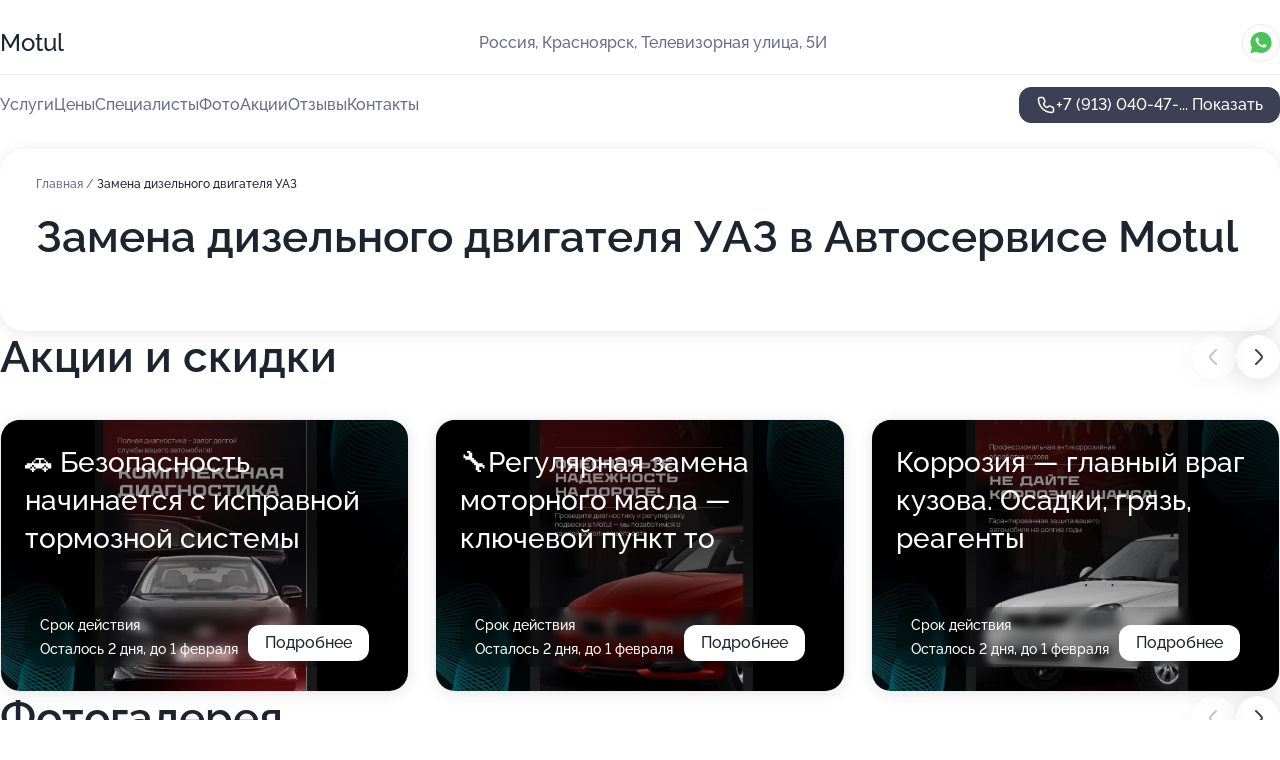

--- FILE ---
content_type: text/html; charset=utf-8
request_url: https://auto-motul.ru/service/zamena_dizelnogo_dvigatelya-uaz/
body_size: 29018
content:
<!DOCTYPE html>
<html lang="ru">
<head>
	<meta http-equiv="Content-Type" content="text/html; charset=utf-8">
	<meta name="viewport" content="width=device-width,maximum-scale=1,initial-scale=1,user-scalable=0">
	<meta name="format-detection" content="telephone=no">
	<meta name="theme-color" content="#3D3F55">
	<meta name="description" content="Информация о&#160;Автосервисе Motul на&#160;Телевизорной улице">
	<link rel="icon" type="image/png" href="/favicon.png">

	<title>Автосервис Motul на&#160;Телевизорной улице</title>

	<link nonce="AibIS9cqmGnDpnPtjHt0PEdW" href="//auto-motul.ru/build/lego2/lego2.css?v=bE2ZXU/+kbY" rel="stylesheet" >

		<script type="application/ld+json">{"@context":"http:\/\/schema.org","@type":"AutomotiveBusiness","name":"\u0410\u0432\u0442\u043e\u0441\u0435\u0440\u0432\u0438\u0441 Motul","address":{"@type":"PostalAddress","streetAddress":"\u0422\u0435\u043b\u0435\u0432\u0438\u0437\u043e\u0440\u043d\u0430\u044f \u0443\u043b\u0438\u0446\u0430, 5\u0418","addressLocality":"\u041a\u0440\u0430\u0441\u043d\u043e\u044f\u0440\u0441\u043a"},"url":"https:\/\/auto-motul.ru\/","contactPoint":{"@type":"ContactPoint","telephone":"+7\u00a0(913)\u00a0040-47-89","contactType":"customer service","areaServed":"RU","availableLanguage":"Russian"},"image":"https:\/\/p1.zoon.ru\/preview\/EY_Eq1pMSQmjEv5u5jaL4Q\/2400x1500x75\/1\/5\/0\/original_5559d44c40c08829298c9811_637dcf56955002.60888049.jpg","aggregateRating":{"@type":"AggregateRating","ratingValue":4.9,"worstRating":1,"bestRating":5,"reviewCount":374}}</script>
		<script nonce="AibIS9cqmGnDpnPtjHt0PEdW">
		window.js_base = '/js.php';
	</script>

	</head>
<body >
	 <header id="header" class="header" data-organization-id="5559d44c40c08829298c9810">
	<div class="wrapper">
		<div class="header-container" data-uitest="lego-header-block">
			<div class="header-menu-activator" data-target="header-menu-activator">
				<span class="header-menu-activator__icon"></span>
			</div>

			<div class="header-title">
				<a href="/">					Motul
				</a>			</div>
			<div class="header-address text-3 text-secondary">Россия, Красноярск, Телевизорная улица, 5И</div>

						<div class="header-socials flex gap-8 icon icon--36" data-target="header-socials">
									<!--noindex-->
					<a href="https://wa.me/79029245943" data-category="whatsapp" rel="nofollow" target="_blank">
						<svg class="svg-icons-whatsapp" ><use xlink:href="/build/lego2/icons.svg?v=jh2GHDpnDM0#whatsapp"></use></svg>
					</a>
					<!--/noindex-->
							</div>
					</div>

		<nav class="nav" data-target="header-nav" data-uitest="lego-navigation-block">
			<ul>
									<li data-target="header-services">
						<svg class="svg-icons-services" ><use xlink:href="/build/lego2/icons.svg?v=jh2GHDpnDM0#services"></use></svg>
						<a data-target="header-nav-link" href="https://auto-motul.ru/services/" data-za="{&quot;ev_label&quot;:&quot;all_service&quot;}">Услуги</a>
					</li>
									<li data-target="header-prices">
						<svg class="svg-icons-prices" ><use xlink:href="/build/lego2/icons.svg?v=jh2GHDpnDM0#prices"></use></svg>
						<a data-target="header-nav-link" href="https://auto-motul.ru/price/" data-za="{&quot;ev_label&quot;:&quot;price&quot;}">Цены</a>
					</li>
									<li data-target="header-specialists">
						<svg class="svg-icons-specialists" ><use xlink:href="/build/lego2/icons.svg?v=jh2GHDpnDM0#specialists"></use></svg>
						<a data-target="header-nav-link" href="https://auto-motul.ru/#specialists" data-za="{&quot;ev_label&quot;:&quot;org_prof&quot;}">Специалисты</a>
					</li>
									<li data-target="header-photo">
						<svg class="svg-icons-photo" ><use xlink:href="/build/lego2/icons.svg?v=jh2GHDpnDM0#photo"></use></svg>
						<a data-target="header-nav-link" href="https://auto-motul.ru/#photos" data-za="{&quot;ev_label&quot;:&quot;photos&quot;}">Фото</a>
					</li>
									<li data-target="header-offers">
						<svg class="svg-icons-offers" ><use xlink:href="/build/lego2/icons.svg?v=jh2GHDpnDM0#offers"></use></svg>
						<a data-target="header-nav-link" href="https://auto-motul.ru/#offers" data-za="{&quot;ev_label&quot;:&quot;offer&quot;}">Акции</a>
					</li>
									<li data-target="header-reviews">
						<svg class="svg-icons-reviews" ><use xlink:href="/build/lego2/icons.svg?v=jh2GHDpnDM0#reviews"></use></svg>
						<a data-target="header-nav-link" href="https://auto-motul.ru/#reviews" data-za="{&quot;ev_label&quot;:&quot;reviews&quot;}">Отзывы</a>
					</li>
									<li data-target="header-contacts">
						<svg class="svg-icons-contacts" ><use xlink:href="/build/lego2/icons.svg?v=jh2GHDpnDM0#contacts"></use></svg>
						<a data-target="header-nav-link" href="https://auto-motul.ru/#contacts" data-za="{&quot;ev_label&quot;:&quot;contacts&quot;}">Контакты</a>
					</li>
							</ul>

			<div class="header-controls">
				<div class="header-controls__wrapper">
					<a
	href="tel:+79130404789"
	class="phone-button button button--primary button--36 icon--20"
	data-phone="+7 (913) 040-47-89"
	data-za="{&quot;ev_sourceType&quot;:&quot;&quot;,&quot;ev_sourceId&quot;:&quot;5559d44c40c08829298c9810.5ba0&quot;,&quot;object_type&quot;:&quot;organization&quot;,&quot;object_id&quot;:&quot;5559d44c40c08829298c9810.5ba0&quot;,&quot;ev_label&quot;:&quot;premium&quot;,&quot;ev_category&quot;:&quot;phone_o_l&quot;}">
	<svg class="svg-icons-phone" ><use xlink:href="/build/lego2/icons.svg?v=jh2GHDpnDM0#phone"></use></svg>
			<div data-target="show-phone-number">
			+7 (913) 040-47-...
			<span data-target="phone-button-show">Показать</span>
		</div>
	</a>


									</div>

							</div>

			<div class="header-nav-address">
									<div class="header-block flex gap-12 icon icon--36" data-target="header-socials">
													<!--noindex-->
							<a href="https://wa.me/79029245943" data-category="whatsapp" rel="nofollow" target="_blank">
								<svg class="svg-icons-whatsapp" ><use xlink:href="/build/lego2/icons.svg?v=jh2GHDpnDM0#whatsapp"></use></svg>
							</a>
							<!--/noindex-->
											</div>
				
				<div class="header-block text-3 text-center text-secondary">Россия, Красноярск, Телевизорная улица, 5И</div>
			</div>
		</nav>
	</div>
</header>
<div class="header-placeholder"></div>

<div class="contacts-panel" id="contacts-panel">
	

	<div class="contacts-panel-wrapper">
					<div class="contacts-panel-icon contacts-panel-expander" data-target="contacts-panel-expand">
				<div class="contacts-panel-icon__collapsed"><svg class="svg-icons-phone_filled" ><use xlink:href="/build/lego2/icons.svg?v=jh2GHDpnDM0#phone_filled"></use></svg></div>
				<div class="contacts-panel-icon__expanded"><svg class="svg-icons-close" ><use xlink:href="/build/lego2/icons.svg?v=jh2GHDpnDM0#close"></use></svg></div>
			</div>

			<div class="contacts-panel-group">
								<a href="tel:+79130404789" class="contacts-panel-icon" data-phone="+7 (913) 040-47-89" data-za="{&quot;ev_sourceType&quot;:&quot;nav_panel&quot;,&quot;ev_sourceId&quot;:&quot;5559d44c40c08829298c9810.5ba0&quot;,&quot;object_type&quot;:&quot;organization&quot;,&quot;object_id&quot;:&quot;5559d44c40c08829298c9810.5ba0&quot;,&quot;ev_label&quot;:&quot;premium&quot;,&quot;ev_category&quot;:&quot;phone_o_l&quot;}">
					<svg class="svg-icons-phone_filled" ><use xlink:href="/build/lego2/icons.svg?v=jh2GHDpnDM0#phone_filled"></use></svg>
				</a>
													<a href="https://wa.me/79029245943" class="contacts-panel-icon"><svg class="svg-icons-whatsapp_filled" ><use xlink:href="/build/lego2/icons.svg?v=jh2GHDpnDM0#whatsapp_filled"></use></svg></a>
							</div>
			</div>
</div>

<script nonce="AibIS9cqmGnDpnPtjHt0PEdW" type="module">
	import { initContactsPanel } from '//auto-motul.ru/build/lego2/lego2.js?v=q3BPK5dzBCA';

	initContactsPanel(document.getElementById('contacts-panel'));
</script>


<script nonce="AibIS9cqmGnDpnPtjHt0PEdW" type="module">
	import { initHeader } from '//auto-motul.ru/build/lego2/lego2.js?v=q3BPK5dzBCA';

	initHeader(document.getElementById('header'));
</script>
 	<main class="main-container">
		<div class="wrapper section-wrapper">
			<div class="service-description__wrapper">
	<section class="service-description section-block">
		<div class="page-breadcrumbs">
			<div class="breadcrumbs">
			<span>
							<a href="https://auto-motul.ru/">
					Главная
				</a>
						/		</span>
			<span class="active">
							Замена дизельного двигателя УАЗ
								</span>
	</div>

		</div>
					<script nonce="AibIS9cqmGnDpnPtjHt0PEdW" type="application/ld+json">{"@context":"http:\/\/schema.org","@type":"BreadcrumbList","itemListElement":[{"@type":"ListItem","position":1,"item":{"name":"\u0413\u043b\u0430\u0432\u043d\u0430\u044f","@id":"https:\/\/auto-motul.ru\/"}}]}</script>
		
		<div class="service-description-title">
			<h1 class="page-title">Замена дизельного двигателя УАЗ в Автосервисе Motul</h1>
			<div class="service-description-title__price">
							</div>
		</div>

		<div class="service-description__text collapse collapse--text-3">
			<div class="collapse__overflow">
				<div class="collapse__text"><p> </p></div>
			</div>
		</div>
	</section>

	</div>
<section class="offers" id="offers" data-uitest="lego-offers-block">
	<div class="section-block__title flex flex--sb">
		<h2 class="text-h2">
			Акции и скидки
		</h2>

		<div class="slider__navigation" data-target="slider-navigation">
			<button class="slider__control prev" data-target="slider-prev">
				<svg class="svg-icons-arrow" ><use xlink:href="/build/lego2/icons.svg?v=jh2GHDpnDM0#arrow"></use></svg>
			</button>
			<button class="slider__control next" data-target="slider-next">
				<svg class="svg-icons-arrow" ><use xlink:href="/build/lego2/icons.svg?v=jh2GHDpnDM0#arrow"></use></svg>
			</button>
		</div>
	</div>

	<div class="offers__list" data-target="slider-container">
		<div class="offers__slider swiper-wrapper">
							<div data-offer-id="68ef551f81cd6d42e904b107" data-sid="68ef551f81cd6d42e904b107.2155" class="offers-item swiper-slide text-white">
					<img
						class="offers-item__image"
						src="https://p0.zoon.ru/a/9/68ef551f81cd6d42e904b107_68ef555589c126.84000784.jpg"
						loading="lazy"
						alt="">
					<div class="offers-item__container">
						<div class="offers-item__name text-5">🚗 Безопасность начинается с исправной тормозной системы</div>
						<div class="offers-item__bottom">
							<div>
								<div>
									Срок действия
								</div>
								<div>Осталось 2 дня, до 1 февраля</div>
							</div>
							<button class="button offers-item__button button--36">Подробнее</button>
						</div>
					</div>
				</div>
							<div data-offer-id="68ef550adf0e63c2ca0841b5" data-sid="68ef550adf0e63c2ca0841b5.1901" class="offers-item swiper-slide text-white">
					<img
						class="offers-item__image"
						src="https://p0.zoon.ru/f/2/68ef550adf0e63c2ca0841b5_68ef556d2c4021.08959283.jpg"
						loading="lazy"
						alt="">
					<div class="offers-item__container">
						<div class="offers-item__name text-5">🔧Регулярная замена моторного масла — ключевой пункт то</div>
						<div class="offers-item__bottom">
							<div>
								<div>
									Срок действия
								</div>
								<div>Осталось 2 дня, до 1 февраля</div>
							</div>
							<button class="button offers-item__button button--36">Подробнее</button>
						</div>
					</div>
				</div>
							<div data-offer-id="68ef54c7f31a976acd09312a" data-sid="68ef54c7f31a976acd09312a.cff3" class="offers-item swiper-slide text-white">
					<img
						class="offers-item__image"
						src="https://p0.zoon.ru/c/e/68ef54c7f31a976acd09312a_68ef5585981b09.69387470.jpg"
						loading="lazy"
						alt="">
					<div class="offers-item__container">
						<div class="offers-item__name text-5">Коррозия — главный враг кузова. Осадки, грязь, реагенты</div>
						<div class="offers-item__bottom">
							<div>
								<div>
									Срок действия
								</div>
								<div>Осталось 2 дня, до 1 февраля</div>
							</div>
							<button class="button offers-item__button button--36">Подробнее</button>
						</div>
					</div>
				</div>
							<div data-offer-id="67c17f72a0216569f0048598" data-sid="67c17f72a0216569f0048598.cf70" class="offers-item swiper-slide text-white">
					<img
						class="offers-item__image"
						src="https://p2.zoon.ru/8/8/67c17f1ee2420f73780292ed_67c17f6a9a9aa5.68367560.jpg"
						loading="lazy"
						alt="">
					<div class="offers-item__container">
						<div class="offers-item__name text-5">Осмотр подвески</div>
						<div class="offers-item__bottom">
							<div>
								<div>
									Срок действия
								</div>
								<div>Осталось 3 дня, до 2 февраля</div>
							</div>
							<button class="button offers-item__button button--36">Подробнее</button>
						</div>
					</div>
				</div>
							<div data-offer-id="637e0b470aec6329fe0b5e94" data-sid="637e0b470aec6329fe0b5e94.7653" class="offers-item swiper-slide text-white">
					<img
						class="offers-item__image"
						src="https://p0.zoon.ru/e/e/5559d44c40c08829298c9811_637dcf593bde30.61674748.jpg"
						loading="lazy"
						alt="">
					<div class="offers-item__container">
						<div class="offers-item__name text-5">Замена масла в двигателе - бесплатно</div>
						<div class="offers-item__bottom">
							<div>
								<div>
									Срок действия
								</div>
								<div>Последний день</div>
							</div>
							<button class="button offers-item__button button--36">Подробнее</button>
						</div>
					</div>
				</div>
							<div data-offer-id="637e0b5e123502eb4a087547" data-sid="637e0b5e123502eb4a087547.4c87" class="offers-item swiper-slide text-white">
					<img
						class="offers-item__image"
						src="https://p0.zoon.ru/e/5/5559d44c40c08829298c9810_67c7edbe759612.29557193.jpg"
						loading="lazy"
						alt="">
					<div class="offers-item__container">
						<div class="offers-item__name text-5">Скидка 10% для всех новых клиентов</div>
						<div class="offers-item__bottom">
							<div>
								<div>
									Срок действия
								</div>
								<div>Последний день</div>
							</div>
							<button class="button offers-item__button button--36">Подробнее</button>
						</div>
					</div>
				</div>
							<div data-offer-id="685d2712f03839fc430278ec" data-sid="685d2712f03839fc430278ec.da48" class="offers-item swiper-slide text-white">
					<img
						class="offers-item__image"
						src="https://p1.zoon.ru/2/f/685d26eb1d5aa2b1fa0d1ee7_685d26f0c83d42.32175216.jpg"
						loading="lazy"
						alt="">
					<div class="offers-item__container">
						<div class="offers-item__name text-5">Запишись на диагностику</div>
						<div class="offers-item__bottom">
							<div>
								<div>
									Срок действия
								</div>
								<div>Остался 1 день, до 31 января</div>
							</div>
							<button class="button offers-item__button button--36">Подробнее</button>
						</div>
					</div>
				</div>
							<div data-offer-id="683819dc57b62e5b3d011177" data-sid="683819dc57b62e5b3d011177.7a56" class="offers-item swiper-slide text-white">
					<img
						class="offers-item__image"
						src="https://p0.zoon.ru/3/3/5559d44c40c08829298c9810_68ef55c476e842.98099018.jpg"
						loading="lazy"
						alt="">
					<div class="offers-item__container">
						<div class="offers-item__name text-5">Автомобиль ежедневно подвергается нагрузкам</div>
						<div class="offers-item__bottom">
							<div>
								<div>
									Срок действия
								</div>
								<div>Осталось 3 дня, до 2 февраля</div>
							</div>
							<button class="button offers-item__button button--36">Подробнее</button>
						</div>
					</div>
				</div>
							<div data-offer-id="683819b5c8481332790df87a" data-sid="683819b5c8481332790df87a.b000" class="offers-item swiper-slide text-white">
					<img
						class="offers-item__image"
						src="https://p0.zoon.ru/e/5/5559d44c40c08829298c9810_67c7edbe759612.29557193.jpg"
						loading="lazy"
						alt="">
					<div class="offers-item__container">
						<div class="offers-item__name text-5">Двигатель</div>
						<div class="offers-item__bottom">
							<div>
								<div>
									Срок действия
								</div>
								<div>Осталось 3 дня, до 2 февраля</div>
							</div>
							<button class="button offers-item__button button--36">Подробнее</button>
						</div>
					</div>
				</div>
							<div data-offer-id="6838198f8dac06895b042367" data-sid="6838198f8dac06895b042367.fa99" class="offers-item swiper-slide text-white">
					<img
						class="offers-item__image"
						src="https://p1.zoon.ru/6/0/5559d44c40c08829298c9811_637dcf56c33f26.46203208.jpg"
						loading="lazy"
						alt="">
					<div class="offers-item__container">
						<div class="offers-item__name text-5">Коррозия — главный враг кузова</div>
						<div class="offers-item__bottom">
							<div>
								<div>
									Срок действия
								</div>
								<div>Осталось 3 дня, до 2 февраля</div>
							</div>
							<button class="button offers-item__button button--36">Подробнее</button>
						</div>
					</div>
				</div>
							<div data-offer-id="68381963eb12d64bfc071668" data-sid="68381963eb12d64bfc071668.df07" class="offers-item swiper-slide text-white">
					<img
						class="offers-item__image"
						src="https://p0.zoon.ru/0/d/5559d44c40c08829298c9811_5ce4bc9adc2b2.jpg"
						loading="lazy"
						alt="">
					<div class="offers-item__container">
						<div class="offers-item__name text-5">⛽ Зачем менять масло в двигателе?</div>
						<div class="offers-item__bottom">
							<div>
								<div>
									Срок действия
								</div>
								<div>Осталось 3 дня, до 2 февраля</div>
							</div>
							<button class="button offers-item__button button--36">Подробнее</button>
						</div>
					</div>
				</div>
							<div data-offer-id="68381925da39af0c5d0e55de" data-sid="68381925da39af0c5d0e55de.e5c4" class="offers-item swiper-slide text-white">
					<img
						class="offers-item__image"
						src="https://p1.zoon.ru/d/6/68381913f5d7094a68098c90_683819241f4613.32288643.jpg"
						loading="lazy"
						alt="">
					<div class="offers-item__container">
						<div class="offers-item__name text-5">Собираетесь в дорогу?</div>
						<div class="offers-item__bottom">
							<div>
								<div>
									Срок действия
								</div>
								<div>Осталось 3 дня, до 2 февраля</div>
							</div>
							<button class="button offers-item__button button--36">Подробнее</button>
						</div>
					</div>
				</div>
							<div data-offer-id="67c16469701e93532e093b18" data-sid="67c16469701e93532e093b18.3070" class="offers-item swiper-slide text-white">
					<img
						class="offers-item__image"
						src="https://p2.zoon.ru/5/0/67c1641abe06f88ffb064c83_67c16465f3f668.67643872.jpg"
						loading="lazy"
						alt="">
					<div class="offers-item__container">
						<div class="offers-item__name text-5">Автосервис Motul - это надежный спутник всех автомобилистов</div>
						<div class="offers-item__bottom">
							<div>
								<div>
									Срок действия
								</div>
								<div>Осталось 3 дня, до 2 февраля</div>
							</div>
							<button class="button offers-item__button button--36">Подробнее</button>
						</div>
					</div>
				</div>
							<div data-offer-id="67c1669e942c6cf1cc036a8c" data-sid="67c1669e942c6cf1cc036a8c.763f" class="offers-item swiper-slide text-white">
					<img
						class="offers-item__image"
						src="https://p0.zoon.ru/a/2/67c16672eabd9d0b200a6bae_67c1669d8261f8.01455575.jpg"
						loading="lazy"
						alt="">
					<div class="offers-item__container">
						<div class="offers-item__name text-5">Техническое обслуживание автомобиля - залог надежной работы</div>
						<div class="offers-item__bottom">
							<div>
								<div>
									Срок действия
								</div>
								<div>Осталось 3 дня, до 2 февраля</div>
							</div>
							<button class="button offers-item__button button--36">Подробнее</button>
						</div>
					</div>
				</div>
							<div data-offer-id="637e0b6c892abc2a8e016e56" data-sid="637e0b6c892abc2a8e016e56.2a9d" class="offers-item swiper-slide text-white">
					<img
						class="offers-item__image"
						src="https://p1.zoon.ru/5/0/5559d44c40c08829298c9811_637dcf56955002.60888049.jpg"
						loading="lazy"
						alt="">
					<div class="offers-item__container">
						<div class="offers-item__name text-5">Оставь свой отзыв и получи скидку 10%</div>
						<div class="offers-item__bottom">
							<div>
								<div>
									Срок действия
								</div>
								<div>Последний день</div>
							</div>
							<button class="button offers-item__button button--36">Подробнее</button>
						</div>
					</div>
				</div>
							<div data-offer-id="637e0b1fef2017b13702faa6" data-sid="637e0b1fef2017b13702faa6.4f95" class="offers-item swiper-slide text-white">
					<img
						class="offers-item__image"
						src="https://p0.zoon.ru/2/d/5559d44c40c08829298c9811_637dcf570926f9.76069699.jpg"
						loading="lazy"
						alt="">
					<div class="offers-item__container">
						<div class="offers-item__name text-5">Скидка 10% по кодовому слову &quot;ZOON&quot;</div>
						<div class="offers-item__bottom">
							<div>
								<div>
									Срок действия
								</div>
								<div>Остался 1 день, до 31 января</div>
							</div>
							<button class="button offers-item__button button--36">Подробнее</button>
						</div>
					</div>
				</div>
											</div>

		<div class="slider__pagination" data-target="slider-pagination"></div>
	</div>
</section>
<script nonce="AibIS9cqmGnDpnPtjHt0PEdW" type="module">
	import { initOffers } from '//auto-motul.ru/build/lego2/lego2.js?v=q3BPK5dzBCA';

	const node = document.getElementById('offers');

	initOffers(node, { organizationId: '5559d44c40c08829298c9810' });
</script>
<section class="photo-section" id="photos" data-uitest="lego-gallery-block">
	<div class="section-block__title flex flex--sb">
		<h2 class="text-h2">Фотогалерея</h2>

					<div class="slider__navigation" data-target="slider-navigation">
				<button class="slider__control prev" data-target="slider-prev">
					<svg class="svg-icons-arrow" ><use xlink:href="/build/lego2/icons.svg?v=jh2GHDpnDM0#arrow"></use></svg>
				</button>
				<button class="slider__control next" data-target="slider-next">
					<svg class="svg-icons-arrow" ><use xlink:href="/build/lego2/icons.svg?v=jh2GHDpnDM0#arrow"></use></svg>
				</button>
			</div>
			</div>

	<div class="section-block__slider" data-target="slider-container" data-total="33" data-owner-type="organization" data-owner-id="5559d44c40c08829298c9810">
		<div class="photo-section__slider swiper-wrapper">
						<div class="photo-section__slide swiper-slide" data-id="637dcf56a5527d370b004133" data-target="photo-slide-item" data-index="0">
				<img src="https://p1.zoon.ru/preview/hYgad9veAnJ7eDP3pQ0wmw/1191x800x85/1/5/0/original_5559d44c40c08829298c9811_637dcf56955002.60888049.jpg" loading="lazy" alt="">
			</div>
						<div class="photo-section__slide swiper-slide" data-id="68ef55be895bcaa1a809e304" data-target="photo-slide-item" data-index="1">
				<img src="https://p2.zoon.ru/preview/GQJzhca9r1iqo8ZqxsRXTw/694x800x85/1/9/4/original_5559d44c40c08829298c9810_68ef55be323550.52917635.jpg" loading="lazy" alt="">
			</div>
						<div class="photo-section__slide swiper-slide" data-id="68ef55c252b2a5c75f0489f5" data-target="photo-slide-item" data-index="2">
				<img src="https://p1.zoon.ru/preview/Us0S4fMXKP-prOZ02c8W7w/694x800x85/1/4/1/original_5559d44c40c08829298c9810_68ef55c2128e47.46020882.jpg" loading="lazy" alt="">
			</div>
						<div class="photo-section__slide swiper-slide" data-id="68ef55c3359aa0ef5e0a9c64" data-target="photo-slide-item" data-index="3">
				<img src="https://p2.zoon.ru/preview/0KgZ8gSmiKja45mnFZC2kg/694x800x85/1/e/e/original_5559d44c40c08829298c9810_68ef55c3543bc6.07919676.jpg" loading="lazy" alt="">
			</div>
						<div class="photo-section__slide swiper-slide" data-id="68ef55bf7cf7fb61330c00ea" data-target="photo-slide-item" data-index="4">
				<img src="https://p0.zoon.ru/preview/u251lqciC0Nhb8nAnY3qdg/694x800x85/1/c/2/original_5559d44c40c08829298c9810_68ef55bf46dc45.75577743.jpg" loading="lazy" alt="">
			</div>
						<div class="photo-section__slide swiper-slide" data-id="68ef55c1a08a8785ae0d774e" data-target="photo-slide-item" data-index="5">
				<img src="https://p0.zoon.ru/preview/JPHHTKLZMDEw3rqM2lHCdg/694x800x85/1/d/e/original_5559d44c40c08829298c9810_68ef55c0edbb69.65853092.jpg" loading="lazy" alt="">
			</div>
						<div class="photo-section__slide swiper-slide" data-id="68ef55c42dc349cfa30eee65" data-target="photo-slide-item" data-index="6">
				<img src="https://p0.zoon.ru/preview/uRfnix376O4PA_dlghR4Rw/694x800x85/1/3/3/original_5559d44c40c08829298c9810_68ef55c476e842.98099018.jpg" loading="lazy" alt="">
			</div>
						<div class="photo-section__slide swiper-slide" data-id="68592dab9f05a45a110f24e5" data-target="photo-slide-item" data-index="7">
				<img src="https://p0.zoon.ru/preview/JImtZp3u7jzv3fvfSEDj3w/694x800x85/1/a/e/original_5559d44c40c08829298c9810_68592daad9ad70.33018700.jpg" loading="lazy" alt="">
			</div>
						<div class="photo-section__slide swiper-slide" data-id="637dcf5cc1f400394200f958" data-target="photo-slide-item" data-index="8">
				<img src="https://p2.zoon.ru/preview/vJ9Bj5VeyKACZLve1Al33A/1200x800x85/1/9/3/original_5559d44c40c08829298c9811_637dcf5c68af80.04396084.jpg" loading="lazy" alt="">
			</div>
						<div class="photo-section__slide swiper-slide" data-id="637dcf572d0dd8d5ba00ad23" data-target="photo-slide-item" data-index="9">
				<img src="https://p0.zoon.ru/preview/qJaEOL3gYYJczfdvazQrRA/1200x800x85/1/2/d/original_5559d44c40c08829298c9811_637dcf570926f9.76069699.jpg" loading="lazy" alt="">
			</div>
						<div class="photo-section__slide swiper-slide" data-id="637dcf546972ba129509d3c2" data-target="photo-slide-item" data-index="10">
				<img src="https://p0.zoon.ru/preview/52HVC9gR1xhIkadC73SLJg/1200x800x85/1/a/6/original_5559d44c40c08829298c9811_637dcf542925f8.25954890.jpg" loading="lazy" alt="">
			</div>
						<div class="photo-section__slide swiper-slide" data-id="5ce4bc9a31ad6b29541f5d3f" data-target="photo-slide-item" data-index="11">
				<img src="https://p0.zoon.ru/preview/FA-xHaKL4cv5yA-2aXMnjg/1202x800x85/1/0/d/original_5559d44c40c08829298c9811_5ce4bc9adc2b2.jpg" loading="lazy" alt="">
			</div>
						<div class="photo-section__slide swiper-slide" data-id="637dcf62f38e6ff8ff0ff04d" data-target="photo-slide-item" data-index="12">
				<img src="https://p1.zoon.ru/preview/oq5J1-LRAgqZMmA22ki5eg/1200x800x85/1/7/a/original_5559d44c40c08829298c9811_637dcf6085e6d9.60848749.jpg" loading="lazy" alt="">
			</div>
						<div class="photo-section__slide swiper-slide" data-id="637dcf54503bf91ce50aad5c" data-target="photo-slide-item" data-index="13">
				<img src="https://p0.zoon.ru/preview/PFFZB4M2WNv1QHhqunPhaw/1200x800x85/1/f/0/original_5559d44c40c08829298c9811_637dcf53d7e0f0.98514377.jpg" loading="lazy" alt="">
			</div>
						<div class="photo-section__slide swiper-slide" data-id="637dcf5fffb3c7c5940140bc" data-target="photo-slide-item" data-index="14">
				<img src="https://p0.zoon.ru/preview/5b0-Q_Bib1zWE8Q_vpcfuw/1200x800x85/1/9/2/original_5559d44c40c08829298c9811_637dcf5ef40467.73952848.jpg" loading="lazy" alt="">
			</div>
						<div class="photo-section__slide swiper-slide" data-id="637dcf592518c445f709504d" data-target="photo-slide-item" data-index="15">
				<img src="https://p0.zoon.ru/preview/U2Qwt5yyKj1fqquaePnJcQ/1173x800x85/1/e/e/original_5559d44c40c08829298c9811_637dcf593bde30.61674748.jpg" loading="lazy" alt="">
			</div>
						<div class="photo-section__slide swiper-slide" data-id="637dcf5c3abe3bb1e90d09ee" data-target="photo-slide-item" data-index="16">
				<img src="https://p0.zoon.ru/preview/yVaNdAC_pYn39Vw1LtI00w/1165x800x85/1/0/1/original_5559d44c40c08829298c9811_637dcf5be5eb86.96083984.jpg" loading="lazy" alt="">
			</div>
						<div class="photo-section__slide swiper-slide" data-id="637dcf5eb4a3bc191808fe5a" data-target="photo-slide-item" data-index="17">
				<img src="https://p2.zoon.ru/preview/hAOSLCLO_ziuhHnWUgSaJg/1146x800x85/1/7/a/original_5559d44c40c08829298c9811_637dcf5e05ac10.83999764.jpg" loading="lazy" alt="">
			</div>
						<div class="photo-section__slide swiper-slide" data-id="637dcf5e596c3268660ff4a3" data-target="photo-slide-item" data-index="18">
				<img src="https://p0.zoon.ru/preview/rN0NQzvCwKMXVxJH4ppMHw/1200x800x85/1/4/d/original_5559d44c40c08829298c9811_637dcf5e67fa75.04210401.jpg" loading="lazy" alt="">
			</div>
						<div class="photo-section__slide swiper-slide" data-id="637dcf593e06ce610c009d7f" data-target="photo-slide-item" data-index="19">
				<img src="https://p1.zoon.ru/preview/K0Lt6yvB2Lf-vbn9PhnBfg/1200x800x85/1/8/c/original_5559d44c40c08829298c9811_637dcf59aa0f72.98383410.jpg" loading="lazy" alt="">
			</div>
						<div class="photo-section__slide swiper-slide" data-id="637dcf57990065d4400bf2fa" data-target="photo-slide-item" data-index="20">
				<img src="https://p1.zoon.ru/preview/2Lx52ThCfPxTz0eldUrdtw/1200x800x85/1/6/0/original_5559d44c40c08829298c9811_637dcf56c33f26.46203208.jpg" loading="lazy" alt="">
			</div>
						<div class="photo-section__slide swiper-slide" data-id="637dcf54dbc58d36600ba79f" data-target="photo-slide-item" data-index="21">
				<img src="https://p0.zoon.ru/preview/T_mSSnJ2Q9igueduffMQtA/1155x800x85/1/6/b/original_5559d44c40c08829298c9811_637dcf54779e59.20682738.jpg" loading="lazy" alt="">
			</div>
						<div class="photo-section__slide swiper-slide" data-id="67c4145e4a17f435aa05d53b" data-target="photo-slide-item" data-index="22">
				<img src="https://p1.zoon.ru/preview/si_QDjRvUo2Oc8IEBctf1g/1280x599x85/1/9/e/original_5559d44c40c08829298c9810_67c4145dae36a4.42139201.jpg" loading="lazy" alt="">
			</div>
						<div class="photo-section__slide swiper-slide" data-id="67c4148776b5f7dce3087811" data-target="photo-slide-item" data-index="23">
				<img src="https://p0.zoon.ru/preview/Iuy0Sx3nuxDjrfKcg0GoDg/1067x800x85/1/3/1/original_5559d44c40c08829298c9810_67c414871514d1.22914437.jpg" loading="lazy" alt="">
			</div>
						<div class="photo-section__slide swiper-slide" data-id="67c4150f840c911c0702b97d" data-target="photo-slide-item" data-index="24">
				<img src="https://p0.zoon.ru/preview/eCE7M1NxH-zKeIh2F5VBaw/600x800x85/1/0/3/original_5559d44c40c08829298c9810_67c4150f659d02.68696133.jpg" loading="lazy" alt="">
			</div>
						<div class="photo-section__slide swiper-slide" data-id="67c414aaebf8f3fd2407f0d7" data-target="photo-slide-item" data-index="25">
				<img src="https://p2.zoon.ru/preview/6or542WS_i0zDGag5apZcQ/600x800x85/1/a/1/original_5559d44c40c08829298c9810_67c414aa6cb6d2.65137496.jpg" loading="lazy" alt="">
			</div>
						<div class="photo-section__slide swiper-slide" data-id="67c419581d0743b2b808345e" data-target="photo-slide-item" data-index="26">
				<img src="https://p0.zoon.ru/preview/BUkk4-AK02U-2ztHjyxKww/600x800x85/1/c/d/original_5559d44c40c08829298c9810_67c419580a37e2.19799469.jpg" loading="lazy" alt="">
			</div>
						<div class="photo-section__slide swiper-slide" data-id="67c7ed9a06b13be6050f1aea" data-target="photo-slide-item" data-index="27">
				<img src="https://p2.zoon.ru/preview/WcXO6KxDdLohZrrHbHHuHw/600x800x85/1/6/0/original_5559d44c40c08829298c9810_67c7ed99c80407.75616687.jpg" loading="lazy" alt="">
			</div>
						<div class="photo-section__slide swiper-slide" data-id="67c7edab909980dd4906331e" data-target="photo-slide-item" data-index="28">
				<img src="https://p1.zoon.ru/preview/5bk3vZZIBvY_uoT2ntKdCQ/600x800x85/1/5/8/original_5559d44c40c08829298c9810_67c7edaadb91a5.14198737.jpg" loading="lazy" alt="">
			</div>
						<div class="photo-section__slide swiper-slide" data-id="67c7edbee15b81da0c0360e4" data-target="photo-slide-item" data-index="29">
				<img src="https://p0.zoon.ru/preview/XnzDDB_qD4E0zuAguH6piw/600x800x85/1/e/5/original_5559d44c40c08829298c9810_67c7edbe759612.29557193.jpg" loading="lazy" alt="">
			</div>
						<div class="photo-section__slide swiper-slide" data-id="67c7edc983b746058c069dd8" data-target="photo-slide-item" data-index="30">
				<img src="https://p1.zoon.ru/preview/AEN3LPSQYSjQ7tt8DHizhg/600x800x85/1/4/f/original_5559d44c40c08829298c9810_67c7edc8de9f70.79296177.jpg" loading="lazy" alt="">
			</div>
						<div class="photo-section__slide swiper-slide" data-id="67c7ee77a0de3fe496007b32" data-target="photo-slide-item" data-index="31">
				<img src="https://p1.zoon.ru/preview/5Y5SlgBOIpDod3A9VrPeoA/841x800x85/1/e/f/original_5559d44c40c08829298c9810_67c7ee76a60af7.13337511.jpg" loading="lazy" alt="">
			</div>
						<div class="photo-section__slide swiper-slide" data-id="67c7ee7b869131bd400a8554" data-target="photo-slide-item" data-index="32">
				<img src="https://p0.zoon.ru/preview/Pagk_QD6r7XQg2D046nEhg/1092x800x85/1/0/c/original_5559d44c40c08829298c9810_67c7ee7abbf3e6.44042226.jpg" loading="lazy" alt="">
			</div>
					</div>
	</div>

	<div class="slider__pagination" data-target="slider-pagination"></div>
</section>

<script nonce="AibIS9cqmGnDpnPtjHt0PEdW" type="module">
	import { initPhotos } from '//auto-motul.ru/build/lego2/lego2.js?v=q3BPK5dzBCA';

	const node = document.getElementById('photos');
	initPhotos(node);
</script>
<section class="reviews-section section-block" id="reviews" data-uitest="lego-reviews-block">
	<div class="section-block__title flex flex--sb">
		<h2 class="text-h2">
			Отзывы
		</h2>

				<div class="slider__navigation" data-target="slider-navigation">
			<button class="slider__control prev" data-target="slider-prev">
				<svg class="svg-icons-arrow" ><use xlink:href="/build/lego2/icons.svg?v=jh2GHDpnDM0#arrow"></use></svg>
			</button>
			<button class="slider__control next" data-target="slider-next">
				<svg class="svg-icons-arrow" ><use xlink:href="/build/lego2/icons.svg?v=jh2GHDpnDM0#arrow"></use></svg>
			</button>
		</div>
			</div>

	<div class="reviews-section__list" data-target="slider-container">
		<div class="reviews-section__slider swiper-wrapper" data-target="review-section-slides">
							<div
	class="reviews-section-item swiper-slide "
	data-id="697bbb23b2d33b94c9007f4b"
	data-owner-id="5559d44c40c08829298c9810"
	data-target="review">
	<div  class="flex flex--center-y gap-12">
		<div class="reviews-section-item__avatar">
										<svg class="svg-icons-user" ><use xlink:href="/build/lego2/icons.svg?v=jh2GHDpnDM0#user"></use></svg>
					</div>
		<div class="reviews-section-item__head">
			<div class="reviews-section-item__head-top flex flex--center-y gap-16">
				<div class="flex flex--center-y gap-8">
										<div class="stars stars--16" style="--rating: 5">
						<div class="stars__rating">
							<div class="stars stars--filled"></div>
						</div>
					</div>
					<div class="reviews-section-item__mark text-3">
						5,0
					</div>
				</div>
											</div>

			<div class="reviews-section-item__name text-3 fade">
				Василий
			</div>
		</div>
	</div>
					<div class="reviews-section-item__descr collapse collapse--text-2 mt-8">
			<div class="collapse__overflow">
				<div class="collapse__text">
					Всё сделали быстро и очень качественно - даже быстрее, чем я планировал. Мастер действительно хороший, он подробно объяснил мне всю ситуацию с технической точки зрения, я остался очень доволен. Мне произвели замену генератора: первый раз он смотрел и делал около 30 минут, а второй раз справился всего за 15.
				</div>
			</div>
		</div>
			<div class="reviews-section-item__date text-2 text-secondary mt-8">
		29 января 2026 Отзыв взят с сайта Zoon.ru
	</div>
</div>

							<div
	class="reviews-section-item swiper-slide "
	data-id="68ffd1a87f90e06f3203dc9b"
	data-owner-id="5559d44c40c08829298c9810"
	data-target="review">
	<div  class="flex flex--center-y gap-12">
		<div class="reviews-section-item__avatar">
										<svg class="svg-icons-user" ><use xlink:href="/build/lego2/icons.svg?v=jh2GHDpnDM0#user"></use></svg>
					</div>
		<div class="reviews-section-item__head">
			<div class="reviews-section-item__head-top flex flex--center-y gap-16">
				<div class="flex flex--center-y gap-8">
										<div class="stars stars--16" style="--rating: 5">
						<div class="stars__rating">
							<div class="stars stars--filled"></div>
						</div>
					</div>
					<div class="reviews-section-item__mark text-3">
						5,0
					</div>
				</div>
											</div>

			<div class="reviews-section-item__name text-3 fade">
				Наталья
			</div>
		</div>
	</div>
					<div class="reviews-section-item__descr collapse collapse--text-2 mt-8">
			<div class="collapse__overflow">
				<div class="collapse__text">
					В автосервисе заменили масло максимально быстро, всего за 20 минут. Мастера отнеслись ко мне внимательно и с уважением, при этом никаких сложностей не возникло. Вся работа прошла гладко и я осталась полностью довольна результатом.
				</div>
			</div>
		</div>
			<div class="reviews-section-item__date text-2 text-secondary mt-8">
		27 октября 2025 Отзыв взят с сайта Zoon.ru
	</div>
</div>

							<div
	class="reviews-section-item swiper-slide "
	data-id="68fcf9dff7bc47b83001a5e1"
	data-owner-id="5559d44c40c08829298c9810"
	data-target="review">
	<div  class="flex flex--center-y gap-12">
		<div class="reviews-section-item__avatar">
										<svg class="svg-icons-user" ><use xlink:href="/build/lego2/icons.svg?v=jh2GHDpnDM0#user"></use></svg>
					</div>
		<div class="reviews-section-item__head">
			<div class="reviews-section-item__head-top flex flex--center-y gap-16">
				<div class="flex flex--center-y gap-8">
										<div class="stars stars--16" style="--rating: 5">
						<div class="stars__rating">
							<div class="stars stars--filled"></div>
						</div>
					</div>
					<div class="reviews-section-item__mark text-3">
						5,0
					</div>
				</div>
											</div>

			<div class="reviews-section-item__name text-3 fade">
				Глеб Шабанов
			</div>
		</div>
	</div>
					<div class="reviews-section-item__descr collapse collapse--text-2 mt-8">
			<div class="collapse__overflow">
				<div class="collapse__text">
					Мне очень понравился сервис сделали все шикарно подвеска работает нормально и рулевая тоже поменяли масло и тд всем советую
				</div>
			</div>
		</div>
			<div class="reviews-section-item__date text-2 text-secondary mt-8">
		25 октября 2025 Отзыв взят с сайта Zoon.ru
	</div>
</div>

							<div
	class="reviews-section-item swiper-slide "
	data-id="68e28c9ec41956f3c20e49be"
	data-owner-id="5559d44c40c08829298c9810"
	data-target="review">
	<div  class="flex flex--center-y gap-12">
		<div class="reviews-section-item__avatar">
										<svg class="svg-icons-user" ><use xlink:href="/build/lego2/icons.svg?v=jh2GHDpnDM0#user"></use></svg>
					</div>
		<div class="reviews-section-item__head">
			<div class="reviews-section-item__head-top flex flex--center-y gap-16">
				<div class="flex flex--center-y gap-8">
										<div class="stars stars--16" style="--rating: 5">
						<div class="stars__rating">
							<div class="stars stars--filled"></div>
						</div>
					</div>
					<div class="reviews-section-item__mark text-3">
						5,0
					</div>
				</div>
											</div>

			<div class="reviews-section-item__name text-3 fade">
				Никита
			</div>
		</div>
	</div>
					<div class="reviews-section-item__descr collapse collapse--text-2 mt-8">
			<div class="collapse__overflow">
				<div class="collapse__text">
					Все отлично! Мне была нужна замена рулевой рейки, сделали все в лучшем виде! Приеду обязательно ещё раз! Рекомендую!
				</div>
			</div>
		</div>
			<div class="reviews-section-item__date text-2 text-secondary mt-8">
		5 октября 2025 Отзыв взят с сайта Zoon.ru
	</div>
</div>

							<div
	class="reviews-section-item swiper-slide "
	data-id="68bf27bf3011e2a2300fbd8a"
	data-owner-id="5559d44c40c08829298c9810"
	data-target="review">
	<div  class="flex flex--center-y gap-12">
		<div class="reviews-section-item__avatar">
										<svg class="svg-icons-user" ><use xlink:href="/build/lego2/icons.svg?v=jh2GHDpnDM0#user"></use></svg>
					</div>
		<div class="reviews-section-item__head">
			<div class="reviews-section-item__head-top flex flex--center-y gap-16">
				<div class="flex flex--center-y gap-8">
										<div class="stars stars--16" style="--rating: 5">
						<div class="stars__rating">
							<div class="stars stars--filled"></div>
						</div>
					</div>
					<div class="reviews-section-item__mark text-3">
						5,0
					</div>
				</div>
											</div>

			<div class="reviews-section-item__name text-3 fade">
				Сергей
			</div>
		</div>
	</div>
					<div class="reviews-section-item__descr collapse collapse--text-2 mt-8">
			<div class="collapse__overflow">
				<div class="collapse__text">
					Всё сделали просто на отлично - подвеска теперь работает идеально, словно еду по рельсам! Меняли огромное количество деталей: сайлентблоки, передние рычаги, отбойники - работы выполнено было довольно много. Мастер подробно рассказал, что и как ремонтировал, при этом тщательно обработал болты медной смазкой. Отдельно отмечу и специалиста по двигателям - отличный профессионал. В целом остался очень доволен, обязательно вернусь в этот сервис снова!
				</div>
			</div>
		</div>
			<div class="reviews-section-item__date text-2 text-secondary mt-8">
		8 сентября 2025 Отзыв взят с сайта Zoon.ru
	</div>
</div>

							<div
	class="reviews-section-item swiper-slide "
	data-id="6880dcdf26d03be9e703d394"
	data-owner-id="5559d44c40c08829298c9810"
	data-target="review">
	<div  class="flex flex--center-y gap-12">
		<div class="reviews-section-item__avatar">
										<svg class="svg-icons-user" ><use xlink:href="/build/lego2/icons.svg?v=jh2GHDpnDM0#user"></use></svg>
					</div>
		<div class="reviews-section-item__head">
			<div class="reviews-section-item__head-top flex flex--center-y gap-16">
				<div class="flex flex--center-y gap-8">
										<div class="stars stars--16" style="--rating: 5">
						<div class="stars__rating">
							<div class="stars stars--filled"></div>
						</div>
					</div>
					<div class="reviews-section-item__mark text-3">
						5,0
					</div>
				</div>
											</div>

			<div class="reviews-section-item__name text-3 fade">
				Сергей
			</div>
		</div>
	</div>
					<div class="reviews-section-item__descr collapse collapse--text-2 mt-8">
			<div class="collapse__overflow">
				<div class="collapse__text">
					Меня в автосервисе приняли максимально быстро, от звонка до завершения замены масла и фильтров прошёл всего час. Сотрудники относились ко мне хорошо, чутко, спросили, когда удобно подъехать на осмотр, и сказали звонить в любое время, чтобы договориться, без задержек. Я доволен обслуживанием!
				</div>
			</div>
		</div>
			<div class="reviews-section-item__date text-2 text-secondary mt-8">
		23 июля 2025 Отзыв взят с сайта Zoon.ru
	</div>
</div>

							<div
	class="reviews-section-item swiper-slide "
	data-id="68123cf057914f640309cd57"
	data-owner-id="5559d44c40c08829298c9810"
	data-target="review">
	<div  class="flex flex--center-y gap-12">
		<div class="reviews-section-item__avatar">
										<svg class="svg-icons-user" ><use xlink:href="/build/lego2/icons.svg?v=jh2GHDpnDM0#user"></use></svg>
					</div>
		<div class="reviews-section-item__head">
			<div class="reviews-section-item__head-top flex flex--center-y gap-16">
				<div class="flex flex--center-y gap-8">
										<div class="stars stars--16" style="--rating: 5">
						<div class="stars__rating">
							<div class="stars stars--filled"></div>
						</div>
					</div>
					<div class="reviews-section-item__mark text-3">
						5,0
					</div>
				</div>
											</div>

			<div class="reviews-section-item__name text-3 fade">
				Александр Петров
			</div>
		</div>
	</div>
					<div class="reviews-section-item__descr collapse collapse--text-2 mt-8">
			<div class="collapse__overflow">
				<div class="collapse__text">
					Недавно я обратился в автомастерскую Motul, чтобы заправить кондиционер в своем автомобиле, и остался очень доволен!

Мастер Владислав был вежливым и профессиональным. Он подробно объяснил, что будет делать, и ответил на все мои вопросы. Я чувствовал себя спокойно, зная, что мой автомобиль в надежных руках.

Работа была выполнена быстро и качественно. Теперь кондиционер отлично охлаждает воздух, и я снова могу наслаждаться поездками в жару. Также мне понравилось, что в мастерской было чисто и аккуратно.

В общем, я очень доволен своим визитом и рекомендую Motul всем, кто ищет хорошее место для обслуживания автомобиля. Обязательно вернусь сюда снова!
				</div>
			</div>
		</div>
			<div class="reviews-section-item__date text-2 text-secondary mt-8">
		30 апреля 2025 Отзыв взят с сайта Zoon.ru
	</div>
</div>

							<div
	class="reviews-section-item swiper-slide "
	data-id="67f8fd47de5dd895670cc9ab"
	data-owner-id="5559d44c40c08829298c9810"
	data-target="review">
	<div  class="flex flex--center-y gap-12">
		<div class="reviews-section-item__avatar">
										<svg class="svg-icons-user" ><use xlink:href="/build/lego2/icons.svg?v=jh2GHDpnDM0#user"></use></svg>
					</div>
		<div class="reviews-section-item__head">
			<div class="reviews-section-item__head-top flex flex--center-y gap-16">
				<div class="flex flex--center-y gap-8">
										<div class="stars stars--16" style="--rating: 5">
						<div class="stars__rating">
							<div class="stars stars--filled"></div>
						</div>
					</div>
					<div class="reviews-section-item__mark text-3">
						5,0
					</div>
				</div>
											</div>

			<div class="reviews-section-item__name text-3 fade">
				Наталья
			</div>
		</div>
	</div>
					<div class="reviews-section-item__descr collapse collapse--text-2 mt-8">
			<div class="collapse__overflow">
				<div class="collapse__text">
					У меня не работали поворотники. Я приехала в автосервис, мне быстро всё починили — примерно за двадцать минут, и я уехала довольная. Вообще я всегда обращаюсь в Motul и планирую посетить их снова завтра, уже записалась. Мне нравится, что в этом автосервисе мастера хорошие, вежливые, приличные, четко работают и решают мои проблемы. Кроме того, цены на услуги здесь вполне адекватные в этом сегменте.
				</div>
			</div>
		</div>
			<div class="reviews-section-item__date text-2 text-secondary mt-8">
		11 апреля 2025 Отзыв взят с сайта Zoon.ru
	</div>
</div>

							<div
	class="reviews-section-item swiper-slide "
	data-id="67f3f8e686d9feeeca099944"
	data-owner-id="5559d44c40c08829298c9810"
	data-target="review">
	<div  class="flex flex--center-y gap-12">
		<div class="reviews-section-item__avatar">
										<svg class="svg-icons-user" ><use xlink:href="/build/lego2/icons.svg?v=jh2GHDpnDM0#user"></use></svg>
					</div>
		<div class="reviews-section-item__head">
			<div class="reviews-section-item__head-top flex flex--center-y gap-16">
				<div class="flex flex--center-y gap-8">
										<div class="stars stars--16" style="--rating: 5">
						<div class="stars__rating">
							<div class="stars stars--filled"></div>
						</div>
					</div>
					<div class="reviews-section-item__mark text-3">
						5,0
					</div>
				</div>
											</div>

			<div class="reviews-section-item__name text-3 fade">
				Евгений
			</div>
		</div>
	</div>
					<div class="reviews-section-item__descr collapse collapse--text-2 mt-8">
			<div class="collapse__overflow">
				<div class="collapse__text">
					Я обратился в автосервис, чтобы заменить ограничитель на дверях, и остался доволен. Работу выполнили всего за двадцать минут, что для меня было очень важно. Заранее позвонил, чтобы уточнить стоимость, и мне все подробно объяснили. Когда приехал, все прошло быстро и без лишних разговоров. Сотрудник, который занимался моей машиной, был вежлив, хотя мы особо не общались. Мне понравилось, что все было четко и без задержек. Если нужно будет что-то починить в будущем, скорее всего, вернусь сюда же.
				</div>
			</div>
		</div>
			<div class="reviews-section-item__date text-2 text-secondary mt-8">
		7 апреля 2025 Отзыв взят с сайта Zoon.ru
	</div>
</div>

							<div
	class="reviews-section-item swiper-slide "
	data-id="67f3bacaa93988aa2b09a2cd"
	data-owner-id="5559d44c40c08829298c9810"
	data-target="review">
	<div  class="flex flex--center-y gap-12">
		<div class="reviews-section-item__avatar">
										<svg class="svg-icons-user" ><use xlink:href="/build/lego2/icons.svg?v=jh2GHDpnDM0#user"></use></svg>
					</div>
		<div class="reviews-section-item__head">
			<div class="reviews-section-item__head-top flex flex--center-y gap-16">
				<div class="flex flex--center-y gap-8">
										<div class="stars stars--16" style="--rating: 5">
						<div class="stars__rating">
							<div class="stars stars--filled"></div>
						</div>
					</div>
					<div class="reviews-section-item__mark text-3">
						5,0
					</div>
				</div>
											</div>

			<div class="reviews-section-item__name text-3 fade">
				Александр
			</div>
		</div>
	</div>
					<div class="reviews-section-item__descr collapse collapse--text-2 mt-8">
			<div class="collapse__overflow">
				<div class="collapse__text">
					Мне понравилось в автосервисе, потому что все было сделано быстро и запчасти были в наличии. Мне меняли датчик давления масла, и ребята справились с работой примерно за двадцать минут. Персонал общался замечательно, все прошло хорошо. Это был мой первый визит в этот сервис, и я остался доволен.
				</div>
			</div>
		</div>
			<div class="reviews-section-item__date text-2 text-secondary mt-8">
		7 апреля 2025 Отзыв взят с сайта Zoon.ru
	</div>
</div>

							<div
	class="reviews-section-item swiper-slide "
	data-id="67efac838e59efa0c800d26d"
	data-owner-id="5559d44c40c08829298c9810"
	data-target="review">
	<div  class="flex flex--center-y gap-12">
		<div class="reviews-section-item__avatar">
										<svg class="svg-icons-user" ><use xlink:href="/build/lego2/icons.svg?v=jh2GHDpnDM0#user"></use></svg>
					</div>
		<div class="reviews-section-item__head">
			<div class="reviews-section-item__head-top flex flex--center-y gap-16">
				<div class="flex flex--center-y gap-8">
										<div class="stars stars--16" style="--rating: 5">
						<div class="stars__rating">
							<div class="stars stars--filled"></div>
						</div>
					</div>
					<div class="reviews-section-item__mark text-3">
						5,0
					</div>
				</div>
											</div>

			<div class="reviews-section-item__name text-3 fade">
				Владимир
			</div>
		</div>
	</div>
					<div class="reviews-section-item__descr collapse collapse--text-2 mt-8">
			<div class="collapse__overflow">
				<div class="collapse__text">
					Абсолютно всё было замечательно! Подвеску сделали за час-полтора, быстро и качественно. Мастера были хорошие, всё объяснили и показали.
				</div>
			</div>
		</div>
			<div class="reviews-section-item__date text-2 text-secondary mt-8">
		4 апреля 2025 Отзыв взят с сайта Zoon.ru
	</div>
</div>

							<div
	class="reviews-section-item swiper-slide "
	data-id="67ee6c971710c5a84d061ee4"
	data-owner-id="5559d44c40c08829298c9810"
	data-target="review">
	<div  class="flex flex--center-y gap-12">
		<div class="reviews-section-item__avatar">
										<svg class="svg-icons-user" ><use xlink:href="/build/lego2/icons.svg?v=jh2GHDpnDM0#user"></use></svg>
					</div>
		<div class="reviews-section-item__head">
			<div class="reviews-section-item__head-top flex flex--center-y gap-16">
				<div class="flex flex--center-y gap-8">
										<div class="stars stars--16" style="--rating: 5">
						<div class="stars__rating">
							<div class="stars stars--filled"></div>
						</div>
					</div>
					<div class="reviews-section-item__mark text-3">
						5,0
					</div>
				</div>
											</div>

			<div class="reviews-section-item__name text-3 fade">
				Руслан
			</div>
		</div>
	</div>
					<div class="reviews-section-item__descr collapse collapse--text-2 mt-8">
			<div class="collapse__overflow">
				<div class="collapse__text">
					Мои друзья недавно воспользовались услугами автосервиса, хочу поделиться их впечатлениями. Они остались очень довольны: отметили чистоту, быстроту выполнения ремонта и высокое качество деталей. Ребята обратились за техосмотром, весь процесс прошел на высшем уровне. Мастера произвели на них приятное впечатление, поскольку они компетентные, отзывчивые и всегда готовые помочь.
				</div>
			</div>
		</div>
			<div class="reviews-section-item__date text-2 text-secondary mt-8">
		3 апреля 2025 Отзыв взят с сайта Zoon.ru
	</div>
</div>

							<div
	class="reviews-section-item swiper-slide "
	data-id="67e6b5fb9a9c8c173e0f9604"
	data-owner-id="5559d44c40c08829298c9810"
	data-target="review">
	<div  class="flex flex--center-y gap-12">
		<div class="reviews-section-item__avatar">
										<svg class="svg-icons-user" ><use xlink:href="/build/lego2/icons.svg?v=jh2GHDpnDM0#user"></use></svg>
					</div>
		<div class="reviews-section-item__head">
			<div class="reviews-section-item__head-top flex flex--center-y gap-16">
				<div class="flex flex--center-y gap-8">
										<div class="stars stars--16" style="--rating: 5">
						<div class="stars__rating">
							<div class="stars stars--filled"></div>
						</div>
					</div>
					<div class="reviews-section-item__mark text-3">
						5,0
					</div>
				</div>
											</div>

			<div class="reviews-section-item__name text-3 fade">
				Леонид
			</div>
		</div>
	</div>
					<div class="reviews-section-item__descr collapse collapse--text-2 mt-8">
			<div class="collapse__overflow">
				<div class="collapse__text">
					Замену масла в автомобиле сделали быстро и качественно, претензий нет. Сотрудников могу похвалить за профессионализм в работе.
				</div>
			</div>
		</div>
			<div class="reviews-section-item__date text-2 text-secondary mt-8">
		28 марта 2025 Отзыв взят с сайта Zoon.ru
	</div>
</div>

							<div
	class="reviews-section-item swiper-slide "
	data-id="67e3bc42bf4e6e14520e8364"
	data-owner-id="5559d44c40c08829298c9810"
	data-target="review">
	<div  class="flex flex--center-y gap-12">
		<div class="reviews-section-item__avatar">
										<svg class="svg-icons-user" ><use xlink:href="/build/lego2/icons.svg?v=jh2GHDpnDM0#user"></use></svg>
					</div>
		<div class="reviews-section-item__head">
			<div class="reviews-section-item__head-top flex flex--center-y gap-16">
				<div class="flex flex--center-y gap-8">
										<div class="stars stars--16" style="--rating: 5">
						<div class="stars__rating">
							<div class="stars stars--filled"></div>
						</div>
					</div>
					<div class="reviews-section-item__mark text-3">
						5,0
					</div>
				</div>
											</div>

			<div class="reviews-section-item__name text-3 fade">
				Игорь
			</div>
		</div>
	</div>
					<div class="reviews-section-item__descr collapse collapse--text-2 mt-8">
			<div class="collapse__overflow">
				<div class="collapse__text">
					Ребята в автосервисе сделали ремонт автомобиля профессионально - быстро и недорого. Наблюдал за их работой, видно, что знают своё дело. Остался доволен результатом, всё сделали чётко как надо.
				</div>
			</div>
		</div>
			<div class="reviews-section-item__date text-2 text-secondary mt-8">
		26 марта 2025 Отзыв взят с сайта Zoon.ru
	</div>
</div>

							<div
	class="reviews-section-item swiper-slide "
	data-id="67e381aa145bf4d33d07b764"
	data-owner-id="5559d44c40c08829298c9810"
	data-target="review">
	<div  class="flex flex--center-y gap-12">
		<div class="reviews-section-item__avatar">
										<svg class="svg-icons-user" ><use xlink:href="/build/lego2/icons.svg?v=jh2GHDpnDM0#user"></use></svg>
					</div>
		<div class="reviews-section-item__head">
			<div class="reviews-section-item__head-top flex flex--center-y gap-16">
				<div class="flex flex--center-y gap-8">
										<div class="stars stars--16" style="--rating: 5">
						<div class="stars__rating">
							<div class="stars stars--filled"></div>
						</div>
					</div>
					<div class="reviews-section-item__mark text-3">
						5,0
					</div>
				</div>
											</div>

			<div class="reviews-section-item__name text-3 fade">
				Виктор
			</div>
		</div>
	</div>
					<div class="reviews-section-item__descr collapse collapse--text-2 mt-8">
			<div class="collapse__overflow">
				<div class="collapse__text">
					Когда я обратился, мастера оперативно устранили проблему: заменили наконечники на свечах, гидроусилитель и термостат. Главное для меня, что машина, которая до этого не ехала, теперь работает как новая! Также оценил скорость выполнения работ — всё сделали быстро и без лишних разговоров. Персонал вел себя профессионально, объяснили суть работ понятным языком. Хороший сервис, где действительно умеют чинить автомобили, а не просто вытягивают деньги.
				</div>
			</div>
		</div>
			<div class="reviews-section-item__date text-2 text-secondary mt-8">
		26 марта 2025 Отзыв взят с сайта Zoon.ru
	</div>
</div>

							<div
	class="reviews-section-item swiper-slide "
	data-id="67e34263cf7a0fd37d036984"
	data-owner-id="5559d44c40c08829298c9810"
	data-target="review">
	<div  class="flex flex--center-y gap-12">
		<div class="reviews-section-item__avatar">
										<svg class="svg-icons-user" ><use xlink:href="/build/lego2/icons.svg?v=jh2GHDpnDM0#user"></use></svg>
					</div>
		<div class="reviews-section-item__head">
			<div class="reviews-section-item__head-top flex flex--center-y gap-16">
				<div class="flex flex--center-y gap-8">
										<div class="stars stars--16" style="--rating: 4">
						<div class="stars__rating">
							<div class="stars stars--filled"></div>
						</div>
					</div>
					<div class="reviews-section-item__mark text-3">
						4,0
					</div>
				</div>
											</div>

			<div class="reviews-section-item__name text-3 fade">
				Александр
			</div>
		</div>
	</div>
					<div class="reviews-section-item__descr collapse collapse--text-2 mt-8">
			<div class="collapse__overflow">
				<div class="collapse__text">
					В автосервисе мне меняли колодки – остался доволен качеством работы! Особенно порадовало, что мастера справились быстро: приехал, сделали – всё чётко и без задержек. Сразу видно, что специалисты грамотные, ведь они знают свое дело. Отношение к клиенту тоже на хорошем уровне: общались вежливо, без лишних вопросов.
				</div>
			</div>
		</div>
			<div class="reviews-section-item__date text-2 text-secondary mt-8">
		26 марта 2025 Отзыв взят с сайта Zoon.ru
	</div>
</div>

							<div
	class="reviews-section-item swiper-slide "
	data-id="67e30a22e66488ba520bcba4"
	data-owner-id="5559d44c40c08829298c9810"
	data-target="review">
	<div  class="flex flex--center-y gap-12">
		<div class="reviews-section-item__avatar">
										<svg class="svg-icons-user" ><use xlink:href="/build/lego2/icons.svg?v=jh2GHDpnDM0#user"></use></svg>
					</div>
		<div class="reviews-section-item__head">
			<div class="reviews-section-item__head-top flex flex--center-y gap-16">
				<div class="flex flex--center-y gap-8">
										<div class="stars stars--16" style="--rating: 5">
						<div class="stars__rating">
							<div class="stars stars--filled"></div>
						</div>
					</div>
					<div class="reviews-section-item__mark text-3">
						5,0
					</div>
				</div>
											</div>

			<div class="reviews-section-item__name text-3 fade">
				Максим
			</div>
		</div>
	</div>
					<div class="reviews-section-item__descr collapse collapse--text-2 mt-8">
			<div class="collapse__overflow">
				<div class="collapse__text">
					Когда я обратился, мастера оперативно заменили детали в подвеске на машине, всё сделали качественно, поэтому пока никаких нареканий по результату нет. Сотрудники отлично себя проявили, доступно объяснили суть работ, общались вежливо и без лишних разговоров. Особенно ценно, что не пришлось долго ждать — быстро разобрались с проблемой. К тому же сервис хороший, работают ответственные специалисты.
				</div>
			</div>
		</div>
			<div class="reviews-section-item__date text-2 text-secondary mt-8">
		25 марта 2025 Отзыв взят с сайта Zoon.ru
	</div>
</div>

							<div
	class="reviews-section-item swiper-slide "
	data-id="67e27fdb9e882a4a92014dbd"
	data-owner-id="5559d44c40c08829298c9810"
	data-target="review">
	<div  class="flex flex--center-y gap-12">
		<div class="reviews-section-item__avatar">
										<svg class="svg-icons-user" ><use xlink:href="/build/lego2/icons.svg?v=jh2GHDpnDM0#user"></use></svg>
					</div>
		<div class="reviews-section-item__head">
			<div class="reviews-section-item__head-top flex flex--center-y gap-16">
				<div class="flex flex--center-y gap-8">
										<div class="stars stars--16" style="--rating: 5">
						<div class="stars__rating">
							<div class="stars stars--filled"></div>
						</div>
					</div>
					<div class="reviews-section-item__mark text-3">
						5,0
					</div>
				</div>
											</div>

			<div class="reviews-section-item__name text-3 fade">
				Ирина
			</div>
		</div>
	</div>
					<div class="reviews-section-item__descr collapse collapse--text-2 mt-8">
			<div class="collapse__overflow">
				<div class="collapse__text">
					Меняли масло и дворники - сделали все быстро и качественно. Уже второй раз приезжаю в этот сервис, хотя раньше обслуживалась в другом месте. Мастера работают четко, машину проверили и сказали, что состояние хорошее, что меня успокоило. Особенно нравится оперативность - не приходится долго ждать. Все на уровне: и скорость, и качество работ.
				</div>
			</div>
		</div>
			<div class="reviews-section-item__date text-2 text-secondary mt-8">
		25 марта 2025 Отзыв взят с сайта Zoon.ru
	</div>
</div>

							<div
	class="reviews-section-item swiper-slide "
	data-id="67dd8be26bcd83fe4b031e34"
	data-owner-id="5559d44c40c08829298c9810"
	data-target="review">
	<div  class="flex flex--center-y gap-12">
		<div class="reviews-section-item__avatar">
										<svg class="svg-icons-user" ><use xlink:href="/build/lego2/icons.svg?v=jh2GHDpnDM0#user"></use></svg>
					</div>
		<div class="reviews-section-item__head">
			<div class="reviews-section-item__head-top flex flex--center-y gap-16">
				<div class="flex flex--center-y gap-8">
										<div class="stars stars--16" style="--rating: 5">
						<div class="stars__rating">
							<div class="stars stars--filled"></div>
						</div>
					</div>
					<div class="reviews-section-item__mark text-3">
						5,0
					</div>
				</div>
											</div>

			<div class="reviews-section-item__name text-3 fade">
				Дмитрий
			</div>
		</div>
	</div>
					<div class="reviews-section-item__descr collapse collapse--text-2 mt-8">
			<div class="collapse__overflow">
				<div class="collapse__text">
					Дружелюбный коллектив, который хорошо относится к клиентам, добросовестно, быстро и качественно провел ремонт автомобиля. Сотрудники провели замену ступичных подшипников, сайлентблоков и нижние шаровые опоры. Я бывал в сервисе несколько раз, меня мотор, вилку сцепления и прочее.
				</div>
			</div>
		</div>
			<div class="reviews-section-item__date text-2 text-secondary mt-8">
		21 марта 2025 Отзыв взят с сайта Zoon.ru
	</div>
</div>

							<div
	class="reviews-section-item swiper-slide "
	data-id="67dd52777f71d303b3002544"
	data-owner-id="5559d44c40c08829298c9810"
	data-target="review">
	<div  class="flex flex--center-y gap-12">
		<div class="reviews-section-item__avatar">
										<svg class="svg-icons-user" ><use xlink:href="/build/lego2/icons.svg?v=jh2GHDpnDM0#user"></use></svg>
					</div>
		<div class="reviews-section-item__head">
			<div class="reviews-section-item__head-top flex flex--center-y gap-16">
				<div class="flex flex--center-y gap-8">
										<div class="stars stars--16" style="--rating: 5">
						<div class="stars__rating">
							<div class="stars stars--filled"></div>
						</div>
					</div>
					<div class="reviews-section-item__mark text-3">
						5,0
					</div>
				</div>
											</div>

			<div class="reviews-section-item__name text-3 fade">
				Анонимный пользователь
			</div>
		</div>
	</div>
					<div class="reviews-section-item__descr collapse collapse--text-2 mt-8">
			<div class="collapse__overflow">
				<div class="collapse__text">
					Когда я поехал в автосервис, сотрудники сразу меня приняли и без проволочек забрали машину. Специалисты качественно отремонтировали её ходовую часть, кажется, всего за два часа, а я думал, что это займет целый день.
				</div>
			</div>
		</div>
			<div class="reviews-section-item__date text-2 text-secondary mt-8">
		21 марта 2025 Отзыв взят с сайта Zoon.ru
	</div>
</div>

							<div
	class="reviews-section-item swiper-slide "
	data-id="67d80b4befd705e4240403d4"
	data-owner-id="5559d44c40c08829298c9810"
	data-target="review">
	<div  class="flex flex--center-y gap-12">
		<div class="reviews-section-item__avatar">
										<svg class="svg-icons-user" ><use xlink:href="/build/lego2/icons.svg?v=jh2GHDpnDM0#user"></use></svg>
					</div>
		<div class="reviews-section-item__head">
			<div class="reviews-section-item__head-top flex flex--center-y gap-16">
				<div class="flex flex--center-y gap-8">
										<div class="stars stars--16" style="--rating: 5">
						<div class="stars__rating">
							<div class="stars stars--filled"></div>
						</div>
					</div>
					<div class="reviews-section-item__mark text-3">
						5,0
					</div>
				</div>
											</div>

			<div class="reviews-section-item__name text-3 fade">
				Юра
			</div>
		</div>
	</div>
					<div class="reviews-section-item__descr collapse collapse--text-2 mt-8">
			<div class="collapse__overflow">
				<div class="collapse__text">
					Я уже не первый раз обращался в сервис, так как все устраивает. Последний раз я обратился к ним, потому что глохла машина. Ребята - молодцы! Они хорошо, качественно, быстро и без нареканий все сделали, провели диагностику, нашли причины проблемы, поменяли трамблер и что-то еще, справив все неполадки.
				</div>
			</div>
		</div>
			<div class="reviews-section-item__date text-2 text-secondary mt-8">
		17 марта 2025 Отзыв взят с сайта Zoon.ru
	</div>
</div>

							<div
	class="reviews-section-item swiper-slide "
	data-id="67d45d1b4f26d0b1810b765b"
	data-owner-id="5559d44c40c08829298c9810"
	data-target="review">
	<div  class="flex flex--center-y gap-12">
		<div class="reviews-section-item__avatar">
										<svg class="svg-icons-user" ><use xlink:href="/build/lego2/icons.svg?v=jh2GHDpnDM0#user"></use></svg>
					</div>
		<div class="reviews-section-item__head">
			<div class="reviews-section-item__head-top flex flex--center-y gap-16">
				<div class="flex flex--center-y gap-8">
										<div class="stars stars--16" style="--rating: 5">
						<div class="stars__rating">
							<div class="stars stars--filled"></div>
						</div>
					</div>
					<div class="reviews-section-item__mark text-3">
						5,0
					</div>
				</div>
											</div>

			<div class="reviews-section-item__name text-3 fade">
				Снежана
			</div>
		</div>
	</div>
					<div class="reviews-section-item__descr collapse collapse--text-2 mt-8">
			<div class="collapse__overflow">
				<div class="collapse__text">
					В тот же день записалась, и сотрудники приняли без задержек, и все сделали четко. Они установили магнитолу с камерой заднего вида быстро и качественно, как я и хотела. Результатом осталась довольна, поэтому планирую обращаться сюда и в дальнейшем. Персонал внимательный, а обслуживание — на высшем уровне. Это место, где можно получить нужную услугу без лишних хлопот.
				</div>
			</div>
		</div>
			<div class="reviews-section-item__date text-2 text-secondary mt-8">
		14 марта 2025 Отзыв взят с сайта Zoon.ru
	</div>
</div>

							<div
	class="reviews-section-item swiper-slide "
	data-id="67cf4f5b4a8c5f7e820ab3e3"
	data-owner-id="5559d44c40c08829298c9810"
	data-target="review">
	<div  class="flex flex--center-y gap-12">
		<div class="reviews-section-item__avatar">
										<svg class="svg-icons-user" ><use xlink:href="/build/lego2/icons.svg?v=jh2GHDpnDM0#user"></use></svg>
					</div>
		<div class="reviews-section-item__head">
			<div class="reviews-section-item__head-top flex flex--center-y gap-16">
				<div class="flex flex--center-y gap-8">
										<div class="stars stars--16" style="--rating: 5">
						<div class="stars__rating">
							<div class="stars stars--filled"></div>
						</div>
					</div>
					<div class="reviews-section-item__mark text-3">
						5,0
					</div>
				</div>
											</div>

			<div class="reviews-section-item__name text-3 fade">
				Виктор
			</div>
		</div>
	</div>
					<div class="reviews-section-item__descr collapse collapse--text-2 mt-8">
			<div class="collapse__overflow">
				<div class="collapse__text">
					Мастера быстро, без очереди, меня приняли и качественно заменили масло в машине. Плюс они осмотрели её, и всё было в порядке. Ранее парни отлично ремонтировали мне подвеску. Я отметил, что мастера снова аккуратно и чисто работали, убрали за собой, при этом не навязывали мне лишних услуг, а сделали только то, что нужно.
				</div>
			</div>
		</div>
			<div class="reviews-section-item__date text-2 text-secondary mt-8">
		10 марта 2025 Отзыв взят с сайта Zoon.ru
	</div>
</div>

							<div
	class="reviews-section-item swiper-slide "
	data-id="67cf15ef38f8146b9f089464"
	data-owner-id="5559d44c40c08829298c9810"
	data-target="review">
	<div  class="flex flex--center-y gap-12">
		<div class="reviews-section-item__avatar">
										<svg class="svg-icons-user" ><use xlink:href="/build/lego2/icons.svg?v=jh2GHDpnDM0#user"></use></svg>
					</div>
		<div class="reviews-section-item__head">
			<div class="reviews-section-item__head-top flex flex--center-y gap-16">
				<div class="flex flex--center-y gap-8">
										<div class="stars stars--16" style="--rating: 5">
						<div class="stars__rating">
							<div class="stars stars--filled"></div>
						</div>
					</div>
					<div class="reviews-section-item__mark text-3">
						5,0
					</div>
				</div>
											</div>

			<div class="reviews-section-item__name text-3 fade">
				Александр Александрович
			</div>
		</div>
	</div>
					<div class="reviews-section-item__descr collapse collapse--text-2 mt-8">
			<div class="collapse__overflow">
				<div class="collapse__text">
					Меня привлекает скорость работы ребят-механиков, что для меня является характеристикой хороших знаний. Я оставил им машину и уехал, а они полностью решили все имеющиеся проблемы и не заставили меня переживать. Они сами купили нужные запчасти и заменили фары, что и требовалось. В наше время очень сложено найти своего механика, который не будет обманывать и выполнять работу на совесть!
				</div>
			</div>
		</div>
			<div class="reviews-section-item__date text-2 text-secondary mt-8">
		10 марта 2025 Отзыв взят с сайта Zoon.ru
	</div>
</div>

							<div
	class="reviews-section-item swiper-slide "
	data-id="67cb193adb5ee88a1d0475ed"
	data-owner-id="5559d44c40c08829298c9810"
	data-target="review">
	<div  class="flex flex--center-y gap-12">
		<div class="reviews-section-item__avatar">
										<svg class="svg-icons-user" ><use xlink:href="/build/lego2/icons.svg?v=jh2GHDpnDM0#user"></use></svg>
					</div>
		<div class="reviews-section-item__head">
			<div class="reviews-section-item__head-top flex flex--center-y gap-16">
				<div class="flex flex--center-y gap-8">
										<div class="stars stars--16" style="--rating: 5">
						<div class="stars__rating">
							<div class="stars stars--filled"></div>
						</div>
					</div>
					<div class="reviews-section-item__mark text-3">
						5,0
					</div>
				</div>
											</div>

			<div class="reviews-section-item__name text-3 fade">
				Александр
			</div>
		</div>
	</div>
					<div class="reviews-section-item__descr collapse collapse--text-2 mt-8">
			<div class="collapse__overflow">
				<div class="collapse__text">
					Недавно узнал о близком к дому сервисе, прочитал положительные отзывы и начал ездить. Сотрудники оперативно принимают и быстро все делают! Я приехал, они же сразу загнали машину, поменяли рулевую рейку, позвонили и сказали, что можно забирать.
				</div>
			</div>
		</div>
			<div class="reviews-section-item__date text-2 text-secondary mt-8">
		7 марта 2025 Отзыв взят с сайта Zoon.ru
	</div>
</div>

							<div
	class="reviews-section-item swiper-slide "
	data-id="67c5db6f80aa8722a20b4874"
	data-owner-id="5559d44c40c08829298c9810"
	data-target="review">
	<div  class="flex flex--center-y gap-12">
		<div class="reviews-section-item__avatar">
										<svg class="svg-icons-user" ><use xlink:href="/build/lego2/icons.svg?v=jh2GHDpnDM0#user"></use></svg>
					</div>
		<div class="reviews-section-item__head">
			<div class="reviews-section-item__head-top flex flex--center-y gap-16">
				<div class="flex flex--center-y gap-8">
										<div class="stars stars--16" style="--rating: 5">
						<div class="stars__rating">
							<div class="stars stars--filled"></div>
						</div>
					</div>
					<div class="reviews-section-item__mark text-3">
						5,0
					</div>
				</div>
											</div>

			<div class="reviews-section-item__name text-3 fade">
				Максим
			</div>
		</div>
	</div>
					<div class="reviews-section-item__descr collapse collapse--text-2 mt-8">
			<div class="collapse__overflow">
				<div class="collapse__text">
					У меня были неполадки в электрике, поэтому я решил обратиться в данный сервис, где мастер оперативно выявил причину поломки и устранил ее. В итоге все было выполнено своевременно, а именно в течение 30 минут. Меня порадовали профессионализм, клиентоориентированность, быстрота и качество!
				</div>
			</div>
		</div>
			<div class="reviews-section-item__date text-2 text-secondary mt-8">
		3 марта 2025 Отзыв взят с сайта Zoon.ru
	</div>
</div>

							<div
	class="reviews-section-item swiper-slide "
	data-id="67b5b893090fd17e170c6e67"
	data-owner-id="5559d44c40c08829298c9810"
	data-target="review">
	<div  class="flex flex--center-y gap-12">
		<div class="reviews-section-item__avatar">
										<svg class="svg-icons-user" ><use xlink:href="/build/lego2/icons.svg?v=jh2GHDpnDM0#user"></use></svg>
					</div>
		<div class="reviews-section-item__head">
			<div class="reviews-section-item__head-top flex flex--center-y gap-16">
				<div class="flex flex--center-y gap-8">
										<div class="stars stars--16" style="--rating: 5">
						<div class="stars__rating">
							<div class="stars stars--filled"></div>
						</div>
					</div>
					<div class="reviews-section-item__mark text-3">
						5,0
					</div>
				</div>
											</div>

			<div class="reviews-section-item__name text-3 fade">
				Евгений
			</div>
		</div>
	</div>
					<div class="reviews-section-item__descr collapse collapse--text-2 mt-8">
			<div class="collapse__overflow">
				<div class="collapse__text">
					На машине был дым в середине, под днищем, так как прогорел глушитель. Мастера нормально и быстро решили все проблемы, вырезали банку, оперативно поехали и купили необходимую деталь, приварили. Сейчас машина отлично работает!
				</div>
			</div>
		</div>
			<div class="reviews-section-item__date text-2 text-secondary mt-8">
		19 февраля 2025 Отзыв взят с сайта Zoon.ru
	</div>
</div>

							<div
	class="reviews-section-item swiper-slide "
	data-id="67ada68f0c3b84011b03cef7"
	data-owner-id="5559d44c40c08829298c9810"
	data-target="review">
	<div  class="flex flex--center-y gap-12">
		<div class="reviews-section-item__avatar">
										<svg class="svg-icons-user" ><use xlink:href="/build/lego2/icons.svg?v=jh2GHDpnDM0#user"></use></svg>
					</div>
		<div class="reviews-section-item__head">
			<div class="reviews-section-item__head-top flex flex--center-y gap-16">
				<div class="flex flex--center-y gap-8">
										<div class="stars stars--16" style="--rating: 5">
						<div class="stars__rating">
							<div class="stars stars--filled"></div>
						</div>
					</div>
					<div class="reviews-section-item__mark text-3">
						5,0
					</div>
				</div>
											</div>

			<div class="reviews-section-item__name text-3 fade">
				Иван
			</div>
		</div>
	</div>
					<div class="reviews-section-item__descr collapse collapse--text-2 mt-8">
			<div class="collapse__overflow">
				<div class="collapse__text">
					Я обратился в сервис, чтобы провести слесарный ремонт автомобиля. Мне понравилось, что мастера качественно и хорошо справились со своими задачами.
				</div>
			</div>
		</div>
			<div class="reviews-section-item__date text-2 text-secondary mt-8">
		13 февраля 2025 Отзыв взят с сайта Zoon.ru
	</div>
</div>

							<div
	class="reviews-section-item swiper-slide "
	data-id="67ad6bf621a191ccdb0c2107"
	data-owner-id="5559d44c40c08829298c9810"
	data-target="review">
	<div  class="flex flex--center-y gap-12">
		<div class="reviews-section-item__avatar">
										<svg class="svg-icons-user" ><use xlink:href="/build/lego2/icons.svg?v=jh2GHDpnDM0#user"></use></svg>
					</div>
		<div class="reviews-section-item__head">
			<div class="reviews-section-item__head-top flex flex--center-y gap-16">
				<div class="flex flex--center-y gap-8">
										<div class="stars stars--16" style="--rating: 5">
						<div class="stars__rating">
							<div class="stars stars--filled"></div>
						</div>
					</div>
					<div class="reviews-section-item__mark text-3">
						5,0
					</div>
				</div>
											</div>

			<div class="reviews-section-item__name text-3 fade">
				Александр
			</div>
		</div>
	</div>
					<div class="reviews-section-item__descr collapse collapse--text-2 mt-8">
			<div class="collapse__overflow">
				<div class="collapse__text">
					Мне меняли тормоза, и на все ушло примерно полтора-два часа, так как пришлось прокачать тормоза, заменить колодки и так далее. Все было сделано быстро, я оставил машину и ушел. А когда я вернулся, мастер мне отчитался о проведенных работах.
				</div>
			</div>
		</div>
			<div class="reviews-section-item__date text-2 text-secondary mt-8">
		13 февраля 2025 Отзыв взят с сайта Zoon.ru
	</div>
</div>

							<div
	class="reviews-section-item swiper-slide "
	data-id="67ad2f06b5620e7816064bd4"
	data-owner-id="5559d44c40c08829298c9810"
	data-target="review">
	<div  class="flex flex--center-y gap-12">
		<div class="reviews-section-item__avatar">
										<svg class="svg-icons-user" ><use xlink:href="/build/lego2/icons.svg?v=jh2GHDpnDM0#user"></use></svg>
					</div>
		<div class="reviews-section-item__head">
			<div class="reviews-section-item__head-top flex flex--center-y gap-16">
				<div class="flex flex--center-y gap-8">
										<div class="stars stars--16" style="--rating: 5">
						<div class="stars__rating">
							<div class="stars stars--filled"></div>
						</div>
					</div>
					<div class="reviews-section-item__mark text-3">
						5,0
					</div>
				</div>
											</div>

			<div class="reviews-section-item__name text-3 fade">
				Петр
			</div>
		</div>
	</div>
					<div class="reviews-section-item__descr collapse collapse--text-2 mt-8">
			<div class="collapse__overflow">
				<div class="collapse__text">
					Качество работы и быстрота исполнения заказа меня устроили. Мастера все сделали добросовестно. Обращался для замены ГРМ в автомобиле ГАЗ 330210. Все запчасти приобретал через сервис.
				</div>
			</div>
		</div>
			<div class="reviews-section-item__date text-2 text-secondary mt-8">
		13 февраля 2025 Отзыв взят с сайта Zoon.ru
	</div>
</div>

							<div
	class="reviews-section-item swiper-slide "
	data-id="67acefbff082ff1b8500bb04"
	data-owner-id="5559d44c40c08829298c9810"
	data-target="review">
	<div  class="flex flex--center-y gap-12">
		<div class="reviews-section-item__avatar">
										<svg class="svg-icons-user" ><use xlink:href="/build/lego2/icons.svg?v=jh2GHDpnDM0#user"></use></svg>
					</div>
		<div class="reviews-section-item__head">
			<div class="reviews-section-item__head-top flex flex--center-y gap-16">
				<div class="flex flex--center-y gap-8">
										<div class="stars stars--16" style="--rating: 5">
						<div class="stars__rating">
							<div class="stars stars--filled"></div>
						</div>
					</div>
					<div class="reviews-section-item__mark text-3">
						5,0
					</div>
				</div>
											</div>

			<div class="reviews-section-item__name text-3 fade">
				Альберт
			</div>
		</div>
	</div>
					<div class="reviews-section-item__descr collapse collapse--text-2 mt-8">
			<div class="collapse__overflow">
				<div class="collapse__text">
					На улице было холодно, в сервисе тепло, уютно, предложили чай. Отличный подход, не получилось выпрессовать подшипник, нашли где это можно сделать, отвезли, отпрессовали, привезли, собрали, все супер. Приятное отношение, ребята работают с руками, с головой, руки из правильного места растут.
				</div>
			</div>
		</div>
			<div class="reviews-section-item__date text-2 text-secondary mt-8">
		12 февраля 2025 Отзыв взят с сайта Zoon.ru
	</div>
</div>

							<div
	class="reviews-section-item swiper-slide "
	data-id="67a513a3767da2a9910ec15d"
	data-owner-id="5559d44c40c08829298c9810"
	data-target="review">
	<div  class="flex flex--center-y gap-12">
		<div class="reviews-section-item__avatar">
										<svg class="svg-icons-user" ><use xlink:href="/build/lego2/icons.svg?v=jh2GHDpnDM0#user"></use></svg>
					</div>
		<div class="reviews-section-item__head">
			<div class="reviews-section-item__head-top flex flex--center-y gap-16">
				<div class="flex flex--center-y gap-8">
										<div class="stars stars--16" style="--rating: 4">
						<div class="stars__rating">
							<div class="stars stars--filled"></div>
						</div>
					</div>
					<div class="reviews-section-item__mark text-3">
						4,0
					</div>
				</div>
											</div>

			<div class="reviews-section-item__name text-3 fade">
				Игорь Витальевич
			</div>
		</div>
	</div>
					<div class="reviews-section-item__descr collapse collapse--text-2 mt-8">
			<div class="collapse__overflow">
				<div class="collapse__text">
					Мастера — молодцы, отличные ребята, они быстро и качественно выполнили свою работу. Особенно хорошо они заменили бачок омывателя лобового стекла, да и другие услуги они оказывали профессионально.
				</div>
			</div>
		</div>
			<div class="reviews-section-item__date text-2 text-secondary mt-8">
		6 февраля 2025 Отзыв взят с сайта Zoon.ru
	</div>
</div>

							<div
	class="reviews-section-item swiper-slide "
	data-id="67a4d7e0b4b8d02cb20cff43"
	data-owner-id="5559d44c40c08829298c9810"
	data-target="review">
	<div  class="flex flex--center-y gap-12">
		<div class="reviews-section-item__avatar">
										<svg class="svg-icons-user" ><use xlink:href="/build/lego2/icons.svg?v=jh2GHDpnDM0#user"></use></svg>
					</div>
		<div class="reviews-section-item__head">
			<div class="reviews-section-item__head-top flex flex--center-y gap-16">
				<div class="flex flex--center-y gap-8">
										<div class="stars stars--16" style="--rating: 5">
						<div class="stars__rating">
							<div class="stars stars--filled"></div>
						</div>
					</div>
					<div class="reviews-section-item__mark text-3">
						5,0
					</div>
				</div>
											</div>

			<div class="reviews-section-item__name text-3 fade">
				Александр
			</div>
		</div>
	</div>
					<div class="reviews-section-item__descr collapse collapse--text-2 mt-8">
			<div class="collapse__overflow">
				<div class="collapse__text">
					В этом автосервисе мне быстро починили машинку, поменяли кислородный датчик. Все мастера отнеслись ко мне хорошо, в их глазах светилась искренняя доброта. Да и работу они выполнили быстро, в течение часа.
				</div>
			</div>
		</div>
			<div class="reviews-section-item__date text-2 text-secondary mt-8">
		6 февраля 2025 Отзыв взят с сайта Zoon.ru
	</div>
</div>

							<div
	class="reviews-section-item swiper-slide "
	data-id="67a49f9f31d207e65005a42a"
	data-owner-id="5559d44c40c08829298c9810"
	data-target="review">
	<div  class="flex flex--center-y gap-12">
		<div class="reviews-section-item__avatar">
										<svg class="svg-icons-user" ><use xlink:href="/build/lego2/icons.svg?v=jh2GHDpnDM0#user"></use></svg>
					</div>
		<div class="reviews-section-item__head">
			<div class="reviews-section-item__head-top flex flex--center-y gap-16">
				<div class="flex flex--center-y gap-8">
										<div class="stars stars--16" style="--rating: 5">
						<div class="stars__rating">
							<div class="stars stars--filled"></div>
						</div>
					</div>
					<div class="reviews-section-item__mark text-3">
						5,0
					</div>
				</div>
											</div>

			<div class="reviews-section-item__name text-3 fade">
				Елена
			</div>
		</div>
	</div>
					<div class="reviews-section-item__descr collapse collapse--text-2 mt-8">
			<div class="collapse__overflow">
				<div class="collapse__text">
					Я считаю, что сервис работает качественно и быстро. Если не ошибаюсь, я здесь меняла масло. Мне понравилось, как быстро все было сделано. Никаких нареканий не возникло! Мы даже не успели замерзнуть. Постояли, подождали, забрали машину и ушли. В целом, у меня остались положительные впечатления от посещения автосервиса, мне понравилось, что цена соответствует качеству услуг.
				</div>
			</div>
		</div>
			<div class="reviews-section-item__date text-2 text-secondary mt-8">
		6 февраля 2025 Отзыв взят с сайта Zoon.ru
	</div>
</div>

							<div
	class="reviews-section-item swiper-slide "
	data-id="67a2da1beb598e938800f507"
	data-owner-id="5559d44c40c08829298c9810"
	data-target="review">
	<div  class="flex flex--center-y gap-12">
		<div class="reviews-section-item__avatar">
										<svg class="svg-icons-user" ><use xlink:href="/build/lego2/icons.svg?v=jh2GHDpnDM0#user"></use></svg>
					</div>
		<div class="reviews-section-item__head">
			<div class="reviews-section-item__head-top flex flex--center-y gap-16">
				<div class="flex flex--center-y gap-8">
										<div class="stars stars--16" style="--rating: 5">
						<div class="stars__rating">
							<div class="stars stars--filled"></div>
						</div>
					</div>
					<div class="reviews-section-item__mark text-3">
						5,0
					</div>
				</div>
											</div>

			<div class="reviews-section-item__name text-3 fade">
				Юрий
			</div>
		</div>
	</div>
					<div class="reviews-section-item__descr collapse collapse--text-2 mt-8">
			<div class="collapse__overflow">
				<div class="collapse__text">
					Сервис недалеко от дома, по записи принимали вовремя, без проволочек, претензий нет, ребята молодцы. Что я хотел, все сделали, я доволен. У меня было стандартное ТО, осмотр, замена масел, тормозных колодок, запчастей реактивных тяг. Мне полностью все подобрали, сказали цену, я заплатил. Могу рекомендовать сервис, за то что делают, как надо, так должны работать все автосервисы.
				</div>
			</div>
		</div>
			<div class="reviews-section-item__date text-2 text-secondary mt-8">
		5 февраля 2025 Отзыв взят с сайта Zoon.ru
	</div>
</div>

							<div
	class="reviews-section-item swiper-slide "
	data-id="67a29bfe34cc81c83901c7b4"
	data-owner-id="5559d44c40c08829298c9810"
	data-target="review">
	<div  class="flex flex--center-y gap-12">
		<div class="reviews-section-item__avatar">
										<svg class="svg-icons-user" ><use xlink:href="/build/lego2/icons.svg?v=jh2GHDpnDM0#user"></use></svg>
					</div>
		<div class="reviews-section-item__head">
			<div class="reviews-section-item__head-top flex flex--center-y gap-16">
				<div class="flex flex--center-y gap-8">
										<div class="stars stars--16" style="--rating: 4">
						<div class="stars__rating">
							<div class="stars stars--filled"></div>
						</div>
					</div>
					<div class="reviews-section-item__mark text-3">
						4,0
					</div>
				</div>
											</div>

			<div class="reviews-section-item__name text-3 fade">
				Анатолий
			</div>
		</div>
	</div>
					<div class="reviews-section-item__descr collapse collapse--text-2 mt-8">
			<div class="collapse__overflow">
				<div class="collapse__text">
					В моей машине перестала работать печка, и я решил обратиться в этот автосервис. Я приехал, оставил машину, и мастера все починили, и когда я забрал автомобиль, печка работала отлично.
				</div>
			</div>
		</div>
			<div class="reviews-section-item__date text-2 text-secondary mt-8">
		5 февраля 2025 Отзыв взят с сайта Zoon.ru
	</div>
</div>

							<div
	class="reviews-section-item swiper-slide "
	data-id="67a25cb898dca5dda1082b7d"
	data-owner-id="5559d44c40c08829298c9810"
	data-target="review">
	<div  class="flex flex--center-y gap-12">
		<div class="reviews-section-item__avatar">
										<svg class="svg-icons-user" ><use xlink:href="/build/lego2/icons.svg?v=jh2GHDpnDM0#user"></use></svg>
					</div>
		<div class="reviews-section-item__head">
			<div class="reviews-section-item__head-top flex flex--center-y gap-16">
				<div class="flex flex--center-y gap-8">
										<div class="stars stars--16" style="--rating: 5">
						<div class="stars__rating">
							<div class="stars stars--filled"></div>
						</div>
					</div>
					<div class="reviews-section-item__mark text-3">
						5,0
					</div>
				</div>
											</div>

			<div class="reviews-section-item__name text-3 fade">
				Александр
			</div>
		</div>
	</div>
					<div class="reviews-section-item__descr collapse collapse--text-2 mt-8">
			<div class="collapse__overflow">
				<div class="collapse__text">
					Сидеть и ожидать, пока мастер закончит работу, мне было удобно. Я наблюдал за тем, как слесарь устанавливает защиту на двигатель моей машины. Плюс мы напрямую общались, и я мог спокойно подойти к нему, чтобы что-то спросить, а это разрешено далеко не на всех СТО.
				</div>
			</div>
		</div>
			<div class="reviews-section-item__date text-2 text-secondary mt-8">
		4 февраля 2025 Отзыв взят с сайта Zoon.ru
	</div>
</div>

							<div
	class="reviews-section-item swiper-slide "
	data-id="67a22477268f9aca890fce3a"
	data-owner-id="5559d44c40c08829298c9810"
	data-target="review">
	<div  class="flex flex--center-y gap-12">
		<div class="reviews-section-item__avatar">
										<svg class="svg-icons-user" ><use xlink:href="/build/lego2/icons.svg?v=jh2GHDpnDM0#user"></use></svg>
					</div>
		<div class="reviews-section-item__head">
			<div class="reviews-section-item__head-top flex flex--center-y gap-16">
				<div class="flex flex--center-y gap-8">
										<div class="stars stars--16" style="--rating: 5">
						<div class="stars__rating">
							<div class="stars stars--filled"></div>
						</div>
					</div>
					<div class="reviews-section-item__mark text-3">
						5,0
					</div>
				</div>
											</div>

			<div class="reviews-section-item__name text-3 fade">
				Вадим
			</div>
		</div>
	</div>
					<div class="reviews-section-item__descr collapse collapse--text-2 mt-8">
			<div class="collapse__overflow">
				<div class="collapse__text">
					Я уже полгода обслуживаюсь в этом автосервисе и последний раз приезжал сюда, чтобы заменить масло в двух автомобилях. Хочу поблагодарить за профессионализм и оперативность сотрудников: все прошло без очереди, а работа была выполнена быстро и качественно! Планирую записаться еще раз, на завтра.
				</div>
			</div>
		</div>
			<div class="reviews-section-item__date text-2 text-secondary mt-8">
		4 февраля 2025 Отзыв взят с сайта Zoon.ru
	</div>
</div>

							<div
	class="reviews-section-item swiper-slide "
	data-id="679d158ba68c6f08f4086b00"
	data-owner-id="5559d44c40c08829298c9810"
	data-target="review">
	<div  class="flex flex--center-y gap-12">
		<div class="reviews-section-item__avatar">
										<svg class="svg-icons-user" ><use xlink:href="/build/lego2/icons.svg?v=jh2GHDpnDM0#user"></use></svg>
					</div>
		<div class="reviews-section-item__head">
			<div class="reviews-section-item__head-top flex flex--center-y gap-16">
				<div class="flex flex--center-y gap-8">
										<div class="stars stars--16" style="--rating: 5">
						<div class="stars__rating">
							<div class="stars stars--filled"></div>
						</div>
					</div>
					<div class="reviews-section-item__mark text-3">
						5,0
					</div>
				</div>
											</div>

			<div class="reviews-section-item__name text-3 fade">
				Николай Викторович
			</div>
		</div>
	</div>
					<div class="reviews-section-item__descr collapse collapse--text-2 mt-8">
			<div class="collapse__overflow">
				<div class="collapse__text">
					Всё прошло отлично, ребята молодцы. Обращаюсь в сервис не первый раз. Несмотря на предпраздничный день, мастера быстро справились с заменой колодок и линьки — всего за 15 минут. Я был поражён: в небольшом сервисе с тремя подъёмниками мне сделали то, на что у официального дилера ушло бы три дня. Ребята работают позитивно, всегда дают чёткие и ясные ответы по времени и стоимости, которые полностью соответствуют реальности.
				</div>
			</div>
		</div>
			<div class="reviews-section-item__date text-2 text-secondary mt-8">
		31 января 2025 Отзыв взят с сайта Zoon.ru
	</div>
</div>

							<div
	class="reviews-section-item swiper-slide "
	data-id="679cdc1f2a36cfc83006a49d"
	data-owner-id="5559d44c40c08829298c9810"
	data-target="review">
	<div  class="flex flex--center-y gap-12">
		<div class="reviews-section-item__avatar">
										<svg class="svg-icons-user" ><use xlink:href="/build/lego2/icons.svg?v=jh2GHDpnDM0#user"></use></svg>
					</div>
		<div class="reviews-section-item__head">
			<div class="reviews-section-item__head-top flex flex--center-y gap-16">
				<div class="flex flex--center-y gap-8">
										<div class="stars stars--16" style="--rating: 5">
						<div class="stars__rating">
							<div class="stars stars--filled"></div>
						</div>
					</div>
					<div class="reviews-section-item__mark text-3">
						5,0
					</div>
				</div>
											</div>

			<div class="reviews-section-item__name text-3 fade">
				Данила
			</div>
		</div>
	</div>
					<div class="reviews-section-item__descr collapse collapse--text-2 mt-8">
			<div class="collapse__overflow">
				<div class="collapse__text">
					Посещал автосервис Motul для технического обслуживания автомобиля. Мне понравился опыт специалиста, он профессионал своего дела, молодец, было хорошее обслуживание.
				</div>
			</div>
		</div>
			<div class="reviews-section-item__date text-2 text-secondary mt-8">
		31 января 2025 Отзыв взят с сайта Zoon.ru
	</div>
</div>

							<div
	class="reviews-section-item swiper-slide "
	data-id="679b965b2c1e80b62f060f54"
	data-owner-id="5559d44c40c08829298c9810"
	data-target="review">
	<div  class="flex flex--center-y gap-12">
		<div class="reviews-section-item__avatar">
										<svg class="svg-icons-user" ><use xlink:href="/build/lego2/icons.svg?v=jh2GHDpnDM0#user"></use></svg>
					</div>
		<div class="reviews-section-item__head">
			<div class="reviews-section-item__head-top flex flex--center-y gap-16">
				<div class="flex flex--center-y gap-8">
										<div class="stars stars--16" style="--rating: 5">
						<div class="stars__rating">
							<div class="stars stars--filled"></div>
						</div>
					</div>
					<div class="reviews-section-item__mark text-3">
						5,0
					</div>
				</div>
											</div>

			<div class="reviews-section-item__name text-3 fade">
				Александр
			</div>
		</div>
	</div>
					<div class="reviews-section-item__descr collapse collapse--text-2 mt-8">
			<div class="collapse__overflow">
				<div class="collapse__text">
					Мастера всегда принимают работу в день обращения, никогда не приходится ждать. Услугу выполняют вовремя, качественно и по приятной цене. Последний раз меняли шаровую, всё прошло хорошо, вопросов к качеству нет.
				</div>
			</div>
		</div>
			<div class="reviews-section-item__date text-2 text-secondary mt-8">
		30 января 2025 Отзыв взят с сайта Zoon.ru
	</div>
</div>

							<div
	class="reviews-section-item swiper-slide "
	data-id="679a427fb15636b57404893a"
	data-owner-id="5559d44c40c08829298c9810"
	data-target="review">
	<div  class="flex flex--center-y gap-12">
		<div class="reviews-section-item__avatar">
										<svg class="svg-icons-user" ><use xlink:href="/build/lego2/icons.svg?v=jh2GHDpnDM0#user"></use></svg>
					</div>
		<div class="reviews-section-item__head">
			<div class="reviews-section-item__head-top flex flex--center-y gap-16">
				<div class="flex flex--center-y gap-8">
										<div class="stars stars--16" style="--rating: 5">
						<div class="stars__rating">
							<div class="stars stars--filled"></div>
						</div>
					</div>
					<div class="reviews-section-item__mark text-3">
						5,0
					</div>
				</div>
											</div>

			<div class="reviews-section-item__name text-3 fade">
				Григорий Аркадьевич
			</div>
		</div>
	</div>
					<div class="reviews-section-item__descr collapse collapse--text-2 mt-8">
			<div class="collapse__overflow">
				<div class="collapse__text">
					Сотрудники помогли мне, отлично провели ремонт ходовой части машины, уложившись в комфортное время. Я забрал авто, проехал, и все было хорошо! Я уже несколько раз посещал сервис, так как рядом работаю и мне удобно.
				</div>
			</div>
		</div>
			<div class="reviews-section-item__date text-2 text-secondary mt-8">
		29 января 2025 Отзыв взят с сайта Zoon.ru
	</div>
</div>

							<div
	class="reviews-section-item swiper-slide "
	data-id="67903767f8e41560230b95e4"
	data-owner-id="5559d44c40c08829298c9810"
	data-target="review">
	<div  class="flex flex--center-y gap-12">
		<div class="reviews-section-item__avatar">
										<svg class="svg-icons-user" ><use xlink:href="/build/lego2/icons.svg?v=jh2GHDpnDM0#user"></use></svg>
					</div>
		<div class="reviews-section-item__head">
			<div class="reviews-section-item__head-top flex flex--center-y gap-16">
				<div class="flex flex--center-y gap-8">
										<div class="stars stars--16" style="--rating: 5">
						<div class="stars__rating">
							<div class="stars stars--filled"></div>
						</div>
					</div>
					<div class="reviews-section-item__mark text-3">
						5,0
					</div>
				</div>
											</div>

			<div class="reviews-section-item__name text-3 fade">
				Сергей
			</div>
		</div>
	</div>
					<div class="reviews-section-item__descr collapse collapse--text-2 mt-8">
			<div class="collapse__overflow">
				<div class="collapse__text">
					Автосервис очень хороший, поэтому высоко его оцениваю. Во-первых, меня устроило отношение, ведь я из-за неопытности задавал дурацкие вопросы, а сотрудники спокойно, профессионально все объяснили. Во-вторых, мастера мгновенно решили мою проблему. У меня были сомнения в том, что моя коробка передач неисправна, ведь я просто не владел навыками по ее использованию, поэтому ребята мне все показали и рассказали, чем я остался доволен.
				</div>
			</div>
		</div>
			<div class="reviews-section-item__date text-2 text-secondary mt-8">
		22 января 2025 Отзыв взят с сайта Zoon.ru
	</div>
</div>

							<div
	class="reviews-section-item swiper-slide "
	data-id="678ff81fc0c53ad4ab05c42a"
	data-owner-id="5559d44c40c08829298c9810"
	data-target="review">
	<div  class="flex flex--center-y gap-12">
		<div class="reviews-section-item__avatar">
										<svg class="svg-icons-user" ><use xlink:href="/build/lego2/icons.svg?v=jh2GHDpnDM0#user"></use></svg>
					</div>
		<div class="reviews-section-item__head">
			<div class="reviews-section-item__head-top flex flex--center-y gap-16">
				<div class="flex flex--center-y gap-8">
										<div class="stars stars--16" style="--rating: 5">
						<div class="stars__rating">
							<div class="stars stars--filled"></div>
						</div>
					</div>
					<div class="reviews-section-item__mark text-3">
						5,0
					</div>
				</div>
											</div>

			<div class="reviews-section-item__name text-3 fade">
				Татьяна
			</div>
		</div>
	</div>
					<div class="reviews-section-item__descr collapse collapse--text-2 mt-8">
			<div class="collapse__overflow">
				<div class="collapse__text">
					Мастера все сделали быстро, понравилась скорость работ. Сервис нашла по отзывам, что ребята все хорошо, слажено делают, никаких проблем нет. Все устроило, поеду еще. Сотрудники себя зарекомендовали, стекло буду ставить только в этом сервисе.
				</div>
			</div>
		</div>
			<div class="reviews-section-item__date text-2 text-secondary mt-8">
		21 января 2025 Отзыв взят с сайта Zoon.ru
	</div>
</div>

							<div
	class="reviews-section-item swiper-slide "
	data-id="6781e1171c39cfc81a075f27"
	data-owner-id="5559d44c40c08829298c9810"
	data-target="review">
	<div  class="flex flex--center-y gap-12">
		<div class="reviews-section-item__avatar">
										<svg class="svg-icons-user" ><use xlink:href="/build/lego2/icons.svg?v=jh2GHDpnDM0#user"></use></svg>
					</div>
		<div class="reviews-section-item__head">
			<div class="reviews-section-item__head-top flex flex--center-y gap-16">
				<div class="flex flex--center-y gap-8">
										<div class="stars stars--16" style="--rating: 5">
						<div class="stars__rating">
							<div class="stars stars--filled"></div>
						</div>
					</div>
					<div class="reviews-section-item__mark text-3">
						5,0
					</div>
				</div>
											</div>

			<div class="reviews-section-item__name text-3 fade">
				Роман
			</div>
		</div>
	</div>
					<div class="reviews-section-item__descr collapse collapse--text-2 mt-8">
			<div class="collapse__overflow">
				<div class="collapse__text">
					Все работает, за кратчайшее время все сделали. Мне быстро подобрали подходящую деталь и выявили проблему всего за несколько минут.
				</div>
			</div>
		</div>
			<div class="reviews-section-item__date text-2 text-secondary mt-8">
		11 января 2025 Отзыв взят с сайта Zoon.ru
	</div>
</div>

							<div
	class="reviews-section-item swiper-slide "
	data-id="6781a67f9c2fa458fa0a6f18"
	data-owner-id="5559d44c40c08829298c9810"
	data-target="review">
	<div  class="flex flex--center-y gap-12">
		<div class="reviews-section-item__avatar">
										<svg class="svg-icons-user" ><use xlink:href="/build/lego2/icons.svg?v=jh2GHDpnDM0#user"></use></svg>
					</div>
		<div class="reviews-section-item__head">
			<div class="reviews-section-item__head-top flex flex--center-y gap-16">
				<div class="flex flex--center-y gap-8">
										<div class="stars stars--16" style="--rating: 5">
						<div class="stars__rating">
							<div class="stars stars--filled"></div>
						</div>
					</div>
					<div class="reviews-section-item__mark text-3">
						5,0
					</div>
				</div>
											</div>

			<div class="reviews-section-item__name text-3 fade">
				Анонимный пользователь
			</div>
		</div>
	</div>
					<div class="reviews-section-item__descr collapse collapse--text-2 mt-8">
			<div class="collapse__overflow">
				<div class="collapse__text">
					Все было хорошо! В автомобиле почили передний левый суппорт, поставили, хоть машина старенькая, будем надеяться, что еще поездит. Все выполнили в тот же день. Автосервис нашел в интернете.
				</div>
			</div>
		</div>
			<div class="reviews-section-item__date text-2 text-secondary mt-8">
		11 января 2025 Отзыв взят с сайта Zoon.ru
	</div>
</div>

							<div
	class="reviews-section-item swiper-slide "
	data-id="67816abb5e14849e3e0328b4"
	data-owner-id="5559d44c40c08829298c9810"
	data-target="review">
	<div  class="flex flex--center-y gap-12">
		<div class="reviews-section-item__avatar">
										<svg class="svg-icons-user" ><use xlink:href="/build/lego2/icons.svg?v=jh2GHDpnDM0#user"></use></svg>
					</div>
		<div class="reviews-section-item__head">
			<div class="reviews-section-item__head-top flex flex--center-y gap-16">
				<div class="flex flex--center-y gap-8">
										<div class="stars stars--16" style="--rating: 5">
						<div class="stars__rating">
							<div class="stars stars--filled"></div>
						</div>
					</div>
					<div class="reviews-section-item__mark text-3">
						5,0
					</div>
				</div>
											</div>

			<div class="reviews-section-item__name text-3 fade">
				Николай
			</div>
		</div>
	</div>
					<div class="reviews-section-item__descr collapse collapse--text-2 mt-8">
			<div class="collapse__overflow">
				<div class="collapse__text">
					Обратился в сервис, чтобы заправить фреон в автокондиционер и обслужить технику. Мастера приняли меня без записи в день обращения, хорошо справились со своей работой, всего минут за тридцать-сорок, оперативно все сделали и не задержали меня. Я также остался доволен добросовестным мастером-приемщиком. Везде приходится записываться, а в данном месте прошло без проблем. В будущем буду обращаться еще!
				</div>
			</div>
		</div>
			<div class="reviews-section-item__date text-2 text-secondary mt-8">
		10 января 2025 Отзыв взят с сайта Zoon.ru
	</div>
</div>

							<div
	class="reviews-section-item swiper-slide "
	data-id="67812ef755885dc2170d41b4"
	data-owner-id="5559d44c40c08829298c9810"
	data-target="review">
	<div  class="flex flex--center-y gap-12">
		<div class="reviews-section-item__avatar">
										<svg class="svg-icons-user" ><use xlink:href="/build/lego2/icons.svg?v=jh2GHDpnDM0#user"></use></svg>
					</div>
		<div class="reviews-section-item__head">
			<div class="reviews-section-item__head-top flex flex--center-y gap-16">
				<div class="flex flex--center-y gap-8">
										<div class="stars stars--16" style="--rating: 5">
						<div class="stars__rating">
							<div class="stars stars--filled"></div>
						</div>
					</div>
					<div class="reviews-section-item__mark text-3">
						5,0
					</div>
				</div>
											</div>

			<div class="reviews-section-item__name text-3 fade">
				Алексей
			</div>
		</div>
	</div>
					<div class="reviews-section-item__descr collapse collapse--text-2 mt-8">
			<div class="collapse__overflow">
				<div class="collapse__text">
					Понравилось обслуживание от начала и до конца. Хочу похвалить персонал — все молодцы, отлично знают свою работу! Оперативно и качественно провели диагностику компьютерного двигателя. Обращался в сервис уже несколько раз.
				</div>
			</div>
		</div>
			<div class="reviews-section-item__date text-2 text-secondary mt-8">
		10 января 2025 Отзыв взят с сайта Zoon.ru
	</div>
</div>

							<div
	class="reviews-section-item swiper-slide "
	data-id="6780f333bb8ad3bf010b6654"
	data-owner-id="5559d44c40c08829298c9810"
	data-target="review">
	<div  class="flex flex--center-y gap-12">
		<div class="reviews-section-item__avatar">
										<svg class="svg-icons-user" ><use xlink:href="/build/lego2/icons.svg?v=jh2GHDpnDM0#user"></use></svg>
					</div>
		<div class="reviews-section-item__head">
			<div class="reviews-section-item__head-top flex flex--center-y gap-16">
				<div class="flex flex--center-y gap-8">
										<div class="stars stars--16" style="--rating: 5">
						<div class="stars__rating">
							<div class="stars stars--filled"></div>
						</div>
					</div>
					<div class="reviews-section-item__mark text-3">
						5,0
					</div>
				</div>
											</div>

			<div class="reviews-section-item__name text-3 fade">
				Анонимный пользователь НЕТ РАЗРЕШЕНИЯ
			</div>
		</div>
	</div>
					<div class="reviews-section-item__descr collapse collapse--text-2 mt-8">
			<div class="collapse__overflow">
				<div class="collapse__text">
					Я остался доволен отзывчивостью адекватных специалистов автосервиса, к тому же они быстро выполняют свою работу. Молодцы! Последний раз обратился для того, чтобы сделать слесарный ремонт.
				</div>
			</div>
		</div>
			<div class="reviews-section-item__date text-2 text-secondary mt-8">
		10 января 2025 Отзыв взят с сайта Zoon.ru
	</div>
</div>

							<div
	class="reviews-section-item swiper-slide "
	data-id="6780b76faaaf2de00f04d1d4"
	data-owner-id="5559d44c40c08829298c9810"
	data-target="review">
	<div  class="flex flex--center-y gap-12">
		<div class="reviews-section-item__avatar">
										<svg class="svg-icons-user" ><use xlink:href="/build/lego2/icons.svg?v=jh2GHDpnDM0#user"></use></svg>
					</div>
		<div class="reviews-section-item__head">
			<div class="reviews-section-item__head-top flex flex--center-y gap-16">
				<div class="flex flex--center-y gap-8">
										<div class="stars stars--16" style="--rating: 4">
						<div class="stars__rating">
							<div class="stars stars--filled"></div>
						</div>
					</div>
					<div class="reviews-section-item__mark text-3">
						4,0
					</div>
				</div>
											</div>

			<div class="reviews-section-item__name text-3 fade">
				Виктор
			</div>
		</div>
	</div>
					<div class="reviews-section-item__descr collapse collapse--text-2 mt-8">
			<div class="collapse__overflow">
				<div class="collapse__text">
					Мастера быстро провели ремонт, заменили горловину бензобака, это самое главное, а больше мне ничего не нужно было. Они нормальные ребята, хорошо отработали. Так как данный сервис ближе к работе расположен, я посетил именно его, пришел пешком.
				</div>
			</div>
		</div>
			<div class="reviews-section-item__date text-2 text-secondary mt-8">
		10 января 2025 Отзыв взят с сайта Zoon.ru
	</div>
</div>

							<div
	class="reviews-section-item swiper-slide "
	data-id="67807baaf75d0d7350076784"
	data-owner-id="5559d44c40c08829298c9810"
	data-target="review">
	<div  class="flex flex--center-y gap-12">
		<div class="reviews-section-item__avatar">
										<svg class="svg-icons-user" ><use xlink:href="/build/lego2/icons.svg?v=jh2GHDpnDM0#user"></use></svg>
					</div>
		<div class="reviews-section-item__head">
			<div class="reviews-section-item__head-top flex flex--center-y gap-16">
				<div class="flex flex--center-y gap-8">
										<div class="stars stars--16" style="--rating: 5">
						<div class="stars__rating">
							<div class="stars stars--filled"></div>
						</div>
					</div>
					<div class="reviews-section-item__mark text-3">
						5,0
					</div>
				</div>
											</div>

			<div class="reviews-section-item__name text-3 fade">
				Игорь
			</div>
		</div>
	</div>
					<div class="reviews-section-item__descr collapse collapse--text-2 mt-8">
			<div class="collapse__overflow">
				<div class="collapse__text">
					В сервисе меня впечатлило прекрасное отношение ребят к клиентам, они при мне выполнили работу, прям молодцы. Хотя приезжал с простом вопросом, а именно не включались стопаки в машине дочки, но мастера все равно серьезно отнеслись к моей проблеме, все внимательно осмотрели, выявили, что лампочки просто перегорели и сделали то, что я хотел.
				</div>
			</div>
		</div>
			<div class="reviews-section-item__date text-2 text-secondary mt-8">
		10 января 2025 Отзыв взят с сайта Zoon.ru
	</div>
</div>

							<div
	class="reviews-section-item swiper-slide "
	data-id="67803d8faed22f9491078717"
	data-owner-id="5559d44c40c08829298c9810"
	data-target="review">
	<div  class="flex flex--center-y gap-12">
		<div class="reviews-section-item__avatar">
										<svg class="svg-icons-user" ><use xlink:href="/build/lego2/icons.svg?v=jh2GHDpnDM0#user"></use></svg>
					</div>
		<div class="reviews-section-item__head">
			<div class="reviews-section-item__head-top flex flex--center-y gap-16">
				<div class="flex flex--center-y gap-8">
										<div class="stars stars--16" style="--rating: 5">
						<div class="stars__rating">
							<div class="stars stars--filled"></div>
						</div>
					</div>
					<div class="reviews-section-item__mark text-3">
						5,0
					</div>
				</div>
											</div>

			<div class="reviews-section-item__name text-3 fade">
				Александр
			</div>
		</div>
	</div>
					<div class="reviews-section-item__descr collapse collapse--text-2 mt-8">
			<div class="collapse__overflow">
				<div class="collapse__text">
					Автосервис предоставляет весь комплекс услуг, включая шиномонтаж. Сотрудники молодцы! Также локация у предприятия удобная. Я обращался к мастерам с разными вопросами. В последний раз моя дочь приезжала к ним, чтобы поменять сезонную резину в автомобиле. Она попала в удачное время, практически не было очереди, а ребята были на месте. Они всё сделали, а плюс ко всему заменили колодки. Мастера молодцы, очень быстро и качественно отработали.
				</div>
			</div>
		</div>
			<div class="reviews-section-item__date text-2 text-secondary mt-8">
		10 января 2025 Отзыв взят с сайта Zoon.ru
	</div>
</div>

							<div
	class="reviews-section-item swiper-slide "
	data-id="678002f74f0c6b67fc0c6954"
	data-owner-id="5559d44c40c08829298c9810"
	data-target="review">
	<div  class="flex flex--center-y gap-12">
		<div class="reviews-section-item__avatar">
										<svg class="svg-icons-user" ><use xlink:href="/build/lego2/icons.svg?v=jh2GHDpnDM0#user"></use></svg>
					</div>
		<div class="reviews-section-item__head">
			<div class="reviews-section-item__head-top flex flex--center-y gap-16">
				<div class="flex flex--center-y gap-8">
										<div class="stars stars--16" style="--rating: 5">
						<div class="stars__rating">
							<div class="stars stars--filled"></div>
						</div>
					</div>
					<div class="reviews-section-item__mark text-3">
						5,0
					</div>
				</div>
											</div>

			<div class="reviews-section-item__name text-3 fade">
				Вадим
			</div>
		</div>
	</div>
					<div class="reviews-section-item__descr collapse collapse--text-2 mt-8">
			<div class="collapse__overflow">
				<div class="collapse__text">
					Пользуюсь услугами автосервиса, потому что все устраивает. Последний раз на машине Nissan Wingroad была замена задних сайлентблоков, балок. Мастера справились за минут 20 с работой, после чего отчитались. Пользовался многими услугами, если что-то необходимо, приезжаю.
				</div>
			</div>
		</div>
			<div class="reviews-section-item__date text-2 text-secondary mt-8">
		9 января 2025 Отзыв взят с сайта Zoon.ru
	</div>
</div>

							<div
	class="reviews-section-item swiper-slide "
	data-id="677fc85f4104aedc2d044f4a"
	data-owner-id="5559d44c40c08829298c9810"
	data-target="review">
	<div  class="flex flex--center-y gap-12">
		<div class="reviews-section-item__avatar">
										<svg class="svg-icons-user" ><use xlink:href="/build/lego2/icons.svg?v=jh2GHDpnDM0#user"></use></svg>
					</div>
		<div class="reviews-section-item__head">
			<div class="reviews-section-item__head-top flex flex--center-y gap-16">
				<div class="flex flex--center-y gap-8">
										<div class="stars stars--16" style="--rating: 5">
						<div class="stars__rating">
							<div class="stars stars--filled"></div>
						</div>
					</div>
					<div class="reviews-section-item__mark text-3">
						5,0
					</div>
				</div>
											</div>

			<div class="reviews-section-item__name text-3 fade">
				Василий
			</div>
		</div>
	</div>
					<div class="reviews-section-item__descr collapse collapse--text-2 mt-8">
			<div class="collapse__overflow">
				<div class="collapse__text">
					Качеством работы сотрудников остался доволен, чего только на машине Renault Koleos не было, и замена дисков, и установка шпильки, и диагностика, и работы по ходовой части. Стал доверять автосервису, потому что как-то приехал и все понравилось. Приемщик вполне уважительно и адекватно общался. Замена шпильки заняла полчаса от силы, если не меньше.
				</div>
			</div>
		</div>
			<div class="reviews-section-item__date text-2 text-secondary mt-8">
		9 января 2025 Отзыв взят с сайта Zoon.ru
	</div>
</div>

							<div
	class="reviews-section-item swiper-slide "
	data-id="67749aa8a7c5c54f2908d8ca"
	data-owner-id="5559d44c40c08829298c9810"
	data-target="review">
	<div  class="flex flex--center-y gap-12">
		<div class="reviews-section-item__avatar">
										<svg class="svg-icons-user" ><use xlink:href="/build/lego2/icons.svg?v=jh2GHDpnDM0#user"></use></svg>
					</div>
		<div class="reviews-section-item__head">
			<div class="reviews-section-item__head-top flex flex--center-y gap-16">
				<div class="flex flex--center-y gap-8">
										<div class="stars stars--16" style="--rating: 5">
						<div class="stars__rating">
							<div class="stars stars--filled"></div>
						</div>
					</div>
					<div class="reviews-section-item__mark text-3">
						5,0
					</div>
				</div>
											</div>

			<div class="reviews-section-item__name text-3 fade">
				Анонимный пользователь
			</div>
		</div>
	</div>
					<div class="reviews-section-item__descr collapse collapse--text-2 mt-8">
			<div class="collapse__overflow">
				<div class="collapse__text">
					Я приехал, оставил машину, узнал о готовности по телефону и все забрал. Ребята - молодцы! Они поменяли наружную гранату, ступицы, провели работы с электрикой, поработали с капотом и прочей мелочевкой. Остался доволен итоговым результатом, то есть на данный момент все прекрасно работает. Уже не раз заезжал в сервис, поэтому решил сделать это снова.
				</div>
			</div>
		</div>
			<div class="reviews-section-item__date text-2 text-secondary mt-8">
		1 января 2025 Отзыв взят с сайта Zoon.ru
	</div>
</div>

							<div
	class="reviews-section-item swiper-slide "
	data-id="67745b61d8887502f7048d8b"
	data-owner-id="5559d44c40c08829298c9810"
	data-target="review">
	<div  class="flex flex--center-y gap-12">
		<div class="reviews-section-item__avatar">
										<svg class="svg-icons-user" ><use xlink:href="/build/lego2/icons.svg?v=jh2GHDpnDM0#user"></use></svg>
					</div>
		<div class="reviews-section-item__head">
			<div class="reviews-section-item__head-top flex flex--center-y gap-16">
				<div class="flex flex--center-y gap-8">
										<div class="stars stars--16" style="--rating: 5">
						<div class="stars__rating">
							<div class="stars stars--filled"></div>
						</div>
					</div>
					<div class="reviews-section-item__mark text-3">
						5,0
					</div>
				</div>
											</div>

			<div class="reviews-section-item__name text-3 fade">
				Юрий
			</div>
		</div>
	</div>
					<div class="reviews-section-item__descr collapse collapse--text-2 mt-8">
			<div class="collapse__overflow">
				<div class="collapse__text">
					По рекомендации товарища я обратился в автосервис и остался доволен персоналом. Мастера оперативно заменили масло в моей машине. Могу похвалить их за быструю и качественную работу.
				</div>
			</div>
		</div>
			<div class="reviews-section-item__date text-2 text-secondary mt-8">
		1 января 2025 Отзыв взят с сайта Zoon.ru
	</div>
</div>

							<div
	class="reviews-section-item swiper-slide "
	data-id="675aad36a07d13ffab0d7084"
	data-owner-id="5559d44c40c08829298c9810"
	data-target="review">
	<div  class="flex flex--center-y gap-12">
		<div class="reviews-section-item__avatar">
										<svg class="svg-icons-user" ><use xlink:href="/build/lego2/icons.svg?v=jh2GHDpnDM0#user"></use></svg>
					</div>
		<div class="reviews-section-item__head">
			<div class="reviews-section-item__head-top flex flex--center-y gap-16">
				<div class="flex flex--center-y gap-8">
										<div class="stars stars--16" style="--rating: 5">
						<div class="stars__rating">
							<div class="stars stars--filled"></div>
						</div>
					</div>
					<div class="reviews-section-item__mark text-3">
						5,0
					</div>
				</div>
											</div>

			<div class="reviews-section-item__name text-3 fade">
				Вадим
			</div>
		</div>
	</div>
					<div class="reviews-section-item__descr collapse collapse--text-2 mt-8">
			<div class="collapse__overflow">
				<div class="collapse__text">
					Сразу видно, что персонал в автосервисе хороший. Мастера всё делают качественно быстро  без обмана и добросовестно. Они поменяли расходники в моём автомобиле то есть масло колодки и тормозную жидкость.
				</div>
			</div>
		</div>
			<div class="reviews-section-item__date text-2 text-secondary mt-8">
		12 декабря 2024 Отзыв взят с сайта Zoon.ru
	</div>
</div>

							<div
	class="reviews-section-item swiper-slide "
	data-id="675a716d6cd95e25c60d6f5a"
	data-owner-id="5559d44c40c08829298c9810"
	data-target="review">
	<div  class="flex flex--center-y gap-12">
		<div class="reviews-section-item__avatar">
										<svg class="svg-icons-user" ><use xlink:href="/build/lego2/icons.svg?v=jh2GHDpnDM0#user"></use></svg>
					</div>
		<div class="reviews-section-item__head">
			<div class="reviews-section-item__head-top flex flex--center-y gap-16">
				<div class="flex flex--center-y gap-8">
										<div class="stars stars--16" style="--rating: 5">
						<div class="stars__rating">
							<div class="stars stars--filled"></div>
						</div>
					</div>
					<div class="reviews-section-item__mark text-3">
						5,0
					</div>
				</div>
											</div>

			<div class="reviews-section-item__name text-3 fade">
				Евгений
			</div>
		</div>
	</div>
					<div class="reviews-section-item__descr collapse collapse--text-2 mt-8">
			<div class="collapse__overflow">
				<div class="collapse__text">
					Сотрудники в автосервисе молодцы! Они общались со мной по-человечески, много чего подсказали и сориентировали меня. На шиномонтаж я приехал к ребятам даже без записи, а они всё сделали. В будущем буду ещё приезжать в автосервис.
				</div>
			</div>
		</div>
			<div class="reviews-section-item__date text-2 text-secondary mt-8">
		12 декабря 2024 Отзыв взят с сайта Zoon.ru
	</div>
</div>

							<div
	class="reviews-section-item swiper-slide "
	data-id="675a3802c7e50a04d30d62f4"
	data-owner-id="5559d44c40c08829298c9810"
	data-target="review">
	<div  class="flex flex--center-y gap-12">
		<div class="reviews-section-item__avatar">
										<svg class="svg-icons-user" ><use xlink:href="/build/lego2/icons.svg?v=jh2GHDpnDM0#user"></use></svg>
					</div>
		<div class="reviews-section-item__head">
			<div class="reviews-section-item__head-top flex flex--center-y gap-16">
				<div class="flex flex--center-y gap-8">
										<div class="stars stars--16" style="--rating: 5">
						<div class="stars__rating">
							<div class="stars stars--filled"></div>
						</div>
					</div>
					<div class="reviews-section-item__mark text-3">
						5,0
					</div>
				</div>
											</div>

			<div class="reviews-section-item__name text-3 fade">
				Александр
			</div>
		</div>
	</div>
					<div class="reviews-section-item__descr collapse collapse--text-2 mt-8">
			<div class="collapse__overflow">
				<div class="collapse__text">
					Качество сервиса и быстрота выполнения работ меня устроили. Сотрудники выполнили хорошо замену ролика. Я позвонил, через 10 минут загнал машину, через полтора часа она была готова.
				</div>
			</div>
		</div>
			<div class="reviews-section-item__date text-2 text-secondary mt-8">
		12 декабря 2024 Отзыв взят с сайта Zoon.ru
	</div>
</div>

							<div
	class="reviews-section-item swiper-slide "
	data-id="6759fb10ad7f0543e50bea43"
	data-owner-id="5559d44c40c08829298c9810"
	data-target="review">
	<div  class="flex flex--center-y gap-12">
		<div class="reviews-section-item__avatar">
										<svg class="svg-icons-user" ><use xlink:href="/build/lego2/icons.svg?v=jh2GHDpnDM0#user"></use></svg>
					</div>
		<div class="reviews-section-item__head">
			<div class="reviews-section-item__head-top flex flex--center-y gap-16">
				<div class="flex flex--center-y gap-8">
										<div class="stars stars--16" style="--rating: 5">
						<div class="stars__rating">
							<div class="stars stars--filled"></div>
						</div>
					</div>
					<div class="reviews-section-item__mark text-3">
						5,0
					</div>
				</div>
											</div>

			<div class="reviews-section-item__name text-3 fade">
				Алексей
			</div>
		</div>
	</div>
					<div class="reviews-section-item__descr collapse collapse--text-2 mt-8">
			<div class="collapse__overflow">
				<div class="collapse__text">
					Мастера автосервиса работают быстро. Они молодцы, не занимаются ерундой и не бездельничают, а просто берут и делают машины. В последний раз ребята поменяли фары в моём автомобиле: они вырезали галоген и вставили H7.
				</div>
			</div>
		</div>
			<div class="reviews-section-item__date text-2 text-secondary mt-8">
		11 декабря 2024 Отзыв взят с сайта Zoon.ru
	</div>
</div>

							<div
	class="reviews-section-item swiper-slide "
	data-id="6759bf499de8f44861055cb7"
	data-owner-id="5559d44c40c08829298c9810"
	data-target="review">
	<div  class="flex flex--center-y gap-12">
		<div class="reviews-section-item__avatar">
										<svg class="svg-icons-user" ><use xlink:href="/build/lego2/icons.svg?v=jh2GHDpnDM0#user"></use></svg>
					</div>
		<div class="reviews-section-item__head">
			<div class="reviews-section-item__head-top flex flex--center-y gap-16">
				<div class="flex flex--center-y gap-8">
										<div class="stars stars--16" style="--rating: 5">
						<div class="stars__rating">
							<div class="stars stars--filled"></div>
						</div>
					</div>
					<div class="reviews-section-item__mark text-3">
						5,0
					</div>
				</div>
											</div>

			<div class="reviews-section-item__name text-3 fade">
				Иван
			</div>
		</div>
	</div>
					<div class="reviews-section-item__descr collapse collapse--text-2 mt-8">
			<div class="collapse__overflow">
				<div class="collapse__text">
					Я доволен хорошим сервисом! Сотрудники быстро все делают, потому что у меня спонтанно обычно все выходит и не всегда получается по записи. Последний раз я позвонил, договорился и приехал. Мастера оперативно и качественно выполнили работу, после чего не было никаких проблем. На работу у ребят может уйти от получаса до двух часов. Ранее менял у них ГУР, подшипники, форсунки на разных машинах.
				</div>
			</div>
		</div>
			<div class="reviews-section-item__date text-2 text-secondary mt-8">
		11 декабря 2024 Отзыв взят с сайта Zoon.ru
	</div>
</div>

							<div
	class="reviews-section-item swiper-slide "
	data-id="67593e6660ee50073e096e04"
	data-owner-id="5559d44c40c08829298c9810"
	data-target="review">
	<div  class="flex flex--center-y gap-12">
		<div class="reviews-section-item__avatar">
										<svg class="svg-icons-user" ><use xlink:href="/build/lego2/icons.svg?v=jh2GHDpnDM0#user"></use></svg>
					</div>
		<div class="reviews-section-item__head">
			<div class="reviews-section-item__head-top flex flex--center-y gap-16">
				<div class="flex flex--center-y gap-8">
										<div class="stars stars--16" style="--rating: 5">
						<div class="stars__rating">
							<div class="stars stars--filled"></div>
						</div>
					</div>
					<div class="reviews-section-item__mark text-3">
						5,0
					</div>
				</div>
											</div>

			<div class="reviews-section-item__name text-3 fade">
				Алексей
			</div>
		</div>
	</div>
					<div class="reviews-section-item__descr collapse collapse--text-2 mt-8">
			<div class="collapse__overflow">
				<div class="collapse__text">
					Мне понравилось, что нет очередей, то есть можно приехать, быстро поменяться и поехать дальше. Обратился в близкий к дому центр, чтобы провести техническое обслуживание, замену масла, фильтров и прочего. Сотрудники предоставили расходники, неплохо и в оговоренные сроки справились с поставленной задачей.
				</div>
			</div>
		</div>
			<div class="reviews-section-item__date text-2 text-secondary mt-8">
		11 декабря 2024 Отзыв взят с сайта Zoon.ru
	</div>
</div>

							<div
	class="reviews-section-item swiper-slide "
	data-id="6759016f7d7c7544350bff97"
	data-owner-id="5559d44c40c08829298c9810"
	data-target="review">
	<div  class="flex flex--center-y gap-12">
		<div class="reviews-section-item__avatar">
										<svg class="svg-icons-user" ><use xlink:href="/build/lego2/icons.svg?v=jh2GHDpnDM0#user"></use></svg>
					</div>
		<div class="reviews-section-item__head">
			<div class="reviews-section-item__head-top flex flex--center-y gap-16">
				<div class="flex flex--center-y gap-8">
										<div class="stars stars--16" style="--rating: 5">
						<div class="stars__rating">
							<div class="stars stars--filled"></div>
						</div>
					</div>
					<div class="reviews-section-item__mark text-3">
						5,0
					</div>
				</div>
											</div>

			<div class="reviews-section-item__name text-3 fade">
				Наталья
			</div>
		</div>
	</div>
					<div class="reviews-section-item__descr collapse collapse--text-2 mt-8">
			<div class="collapse__overflow">
				<div class="collapse__text">
					Всё в автосервисе прошло хорошо! Мастера - молодцы, они грамотно выполнили работу и ничего лишнего не сделали. Ребята всё у меня спрашивали и советовались. Они уже много раз ремонтировали мой автомобиль. Мастера меняли стойку и задние тормозные колодки.
				</div>
			</div>
		</div>
			<div class="reviews-section-item__date text-2 text-secondary mt-8">
		11 декабря 2024 Отзыв взят с сайта Zoon.ru
	</div>
</div>

							<div
	class="reviews-section-item swiper-slide "
	data-id="6758c35ce8bc3e74aa0bc8f7"
	data-owner-id="5559d44c40c08829298c9810"
	data-target="review">
	<div  class="flex flex--center-y gap-12">
		<div class="reviews-section-item__avatar">
										<svg class="svg-icons-user" ><use xlink:href="/build/lego2/icons.svg?v=jh2GHDpnDM0#user"></use></svg>
					</div>
		<div class="reviews-section-item__head">
			<div class="reviews-section-item__head-top flex flex--center-y gap-16">
				<div class="flex flex--center-y gap-8">
										<div class="stars stars--16" style="--rating: 5">
						<div class="stars__rating">
							<div class="stars stars--filled"></div>
						</div>
					</div>
					<div class="reviews-section-item__mark text-3">
						5,0
					</div>
				</div>
											</div>

			<div class="reviews-section-item__name text-3 fade">
				Вячеслав
			</div>
		</div>
	</div>
					<div class="reviews-section-item__descr collapse collapse--text-2 mt-8">
			<div class="collapse__overflow">
				<div class="collapse__text">
					Мастера автосервиса хорошо выполнили свою работу. Особенно мне понравилась девушка-оператор - она отлично знает своё дело. Специалисты очень быстро и качественно отремонтировали мой автомобиль. Я также обратил внимание на состояние тех деталей, которые были заменены после их работы.
				</div>
			</div>
		</div>
			<div class="reviews-section-item__date text-2 text-secondary mt-8">
		11 декабря 2024 Отзыв взят с сайта Zoon.ru
	</div>
</div>

							<div
	class="reviews-section-item swiper-slide "
	data-id="67588667a774586ce50a3bb4"
	data-owner-id="5559d44c40c08829298c9810"
	data-target="review">
	<div  class="flex flex--center-y gap-12">
		<div class="reviews-section-item__avatar">
										<svg class="svg-icons-user" ><use xlink:href="/build/lego2/icons.svg?v=jh2GHDpnDM0#user"></use></svg>
					</div>
		<div class="reviews-section-item__head">
			<div class="reviews-section-item__head-top flex flex--center-y gap-16">
				<div class="flex flex--center-y gap-8">
										<div class="stars stars--16" style="--rating: 5">
						<div class="stars__rating">
							<div class="stars stars--filled"></div>
						</div>
					</div>
					<div class="reviews-section-item__mark text-3">
						5,0
					</div>
				</div>
											</div>

			<div class="reviews-section-item__name text-3 fade">
				Павел
			</div>
		</div>
	</div>
					<div class="reviews-section-item__descr collapse collapse--text-2 mt-8">
			<div class="collapse__overflow">
				<div class="collapse__text">
					Я доволен услугами автосервиса, и расположен он недалеко. Мастера быстро заменили детали в подвеске моей машины и провели слесарный ремонт. Самое главное, что они сделали свою работу.
				</div>
			</div>
		</div>
			<div class="reviews-section-item__date text-2 text-secondary mt-8">
		10 декабря 2024 Отзыв взят с сайта Zoon.ru
	</div>
</div>

							<div
	class="reviews-section-item swiper-slide "
	data-id="67584849a861626dff07d3e4"
	data-owner-id="5559d44c40c08829298c9810"
	data-target="review">
	<div  class="flex flex--center-y gap-12">
		<div class="reviews-section-item__avatar">
										<svg class="svg-icons-user" ><use xlink:href="/build/lego2/icons.svg?v=jh2GHDpnDM0#user"></use></svg>
					</div>
		<div class="reviews-section-item__head">
			<div class="reviews-section-item__head-top flex flex--center-y gap-16">
				<div class="flex flex--center-y gap-8">
										<div class="stars stars--16" style="--rating: 5">
						<div class="stars__rating">
							<div class="stars stars--filled"></div>
						</div>
					</div>
					<div class="reviews-section-item__mark text-3">
						5,0
					</div>
				</div>
											</div>

			<div class="reviews-section-item__name text-3 fade">
				Никита
			</div>
		</div>
	</div>
					<div class="reviews-section-item__descr collapse collapse--text-2 mt-8">
			<div class="collapse__overflow">
				<div class="collapse__text">
					Достаточно много раз приезжал в автосервис, на протяжении трех-четырех лет, знаю, что специалисты клиентоориентированные люди, доходчиво все объясняют, предоставляют сок и минералку. Они находят индивидуальный подход ко мне, дают рекомендации, показывают определенные сайты, чтобы я мог почитать информацию, разобраться в том или ином деле. Очень удобно, что организация расположена на районе, это комфортно. Недавно на машине была замена фильтров и масла, сальника первичного вала в вариаторе и сальников приводов.
				</div>
			</div>
		</div>
			<div class="reviews-section-item__date text-2 text-secondary mt-8">
		10 декабря 2024 Отзыв взят с сайта Zoon.ru
	</div>
</div>

							<div
	class="reviews-section-item swiper-slide "
	data-id="67580b5b0a79e047ae0e1b44"
	data-owner-id="5559d44c40c08829298c9810"
	data-target="review">
	<div  class="flex flex--center-y gap-12">
		<div class="reviews-section-item__avatar">
										<svg class="svg-icons-user" ><use xlink:href="/build/lego2/icons.svg?v=jh2GHDpnDM0#user"></use></svg>
					</div>
		<div class="reviews-section-item__head">
			<div class="reviews-section-item__head-top flex flex--center-y gap-16">
				<div class="flex flex--center-y gap-8">
										<div class="stars stars--16" style="--rating: 5">
						<div class="stars__rating">
							<div class="stars stars--filled"></div>
						</div>
					</div>
					<div class="reviews-section-item__mark text-3">
						5,0
					</div>
				</div>
											</div>

			<div class="reviews-section-item__name text-3 fade">
				Сергей
			</div>
		</div>
	</div>
					<div class="reviews-section-item__descr collapse collapse--text-2 mt-8">
			<div class="collapse__overflow">
				<div class="collapse__text">
					Мне нравятся отзывчивые и хорошие парни, с которыми приятно общаться. Я обратился к ним, чтобы провести замену колес, шиномонтаж и провести осмотр ходовой. Сотрудники оперативно справились со всеми поставленными задачами.
				</div>
			</div>
		</div>
			<div class="reviews-section-item__date text-2 text-secondary mt-8">
		10 декабря 2024 Отзыв взят с сайта Zoon.ru
	</div>
</div>

							<div
	class="reviews-section-item swiper-slide "
	data-id="6757ce6c37ab8086c60dd7d7"
	data-owner-id="5559d44c40c08829298c9810"
	data-target="review">
	<div  class="flex flex--center-y gap-12">
		<div class="reviews-section-item__avatar">
										<svg class="svg-icons-user" ><use xlink:href="/build/lego2/icons.svg?v=jh2GHDpnDM0#user"></use></svg>
					</div>
		<div class="reviews-section-item__head">
			<div class="reviews-section-item__head-top flex flex--center-y gap-16">
				<div class="flex flex--center-y gap-8">
										<div class="stars stars--16" style="--rating: 5">
						<div class="stars__rating">
							<div class="stars stars--filled"></div>
						</div>
					</div>
					<div class="reviews-section-item__mark text-3">
						5,0
					</div>
				</div>
											</div>

			<div class="reviews-section-item__name text-3 fade">
				Владимир
			</div>
		</div>
	</div>
					<div class="reviews-section-item__descr collapse collapse--text-2 mt-8">
			<div class="collapse__overflow">
				<div class="collapse__text">
					Автосервис я нашел в интернете, и его локация была для меня удобной. Мастера заменили ступицу в моей машине. К выполненной ими работе у меня нет претензий. Ребята справились с задачей в срок, как и обещали. Для замены они использовали мои материалы.
				</div>
			</div>
		</div>
			<div class="reviews-section-item__date text-2 text-secondary mt-8">
		10 декабря 2024 Отзыв взят с сайта Zoon.ru
	</div>
</div>

							<div
	class="reviews-section-item swiper-slide "
	data-id="675790515e025cb58808cc64"
	data-owner-id="5559d44c40c08829298c9810"
	data-target="review">
	<div  class="flex flex--center-y gap-12">
		<div class="reviews-section-item__avatar">
										<svg class="svg-icons-user" ><use xlink:href="/build/lego2/icons.svg?v=jh2GHDpnDM0#user"></use></svg>
					</div>
		<div class="reviews-section-item__head">
			<div class="reviews-section-item__head-top flex flex--center-y gap-16">
				<div class="flex flex--center-y gap-8">
										<div class="stars stars--16" style="--rating: 5">
						<div class="stars__rating">
							<div class="stars stars--filled"></div>
						</div>
					</div>
					<div class="reviews-section-item__mark text-3">
						5,0
					</div>
				</div>
											</div>

			<div class="reviews-section-item__name text-3 fade">
				Дмитрий
			</div>
		</div>
	</div>
					<div class="reviews-section-item__descr collapse collapse--text-2 mt-8">
			<div class="collapse__overflow">
				<div class="collapse__text">
					Мастера автосервиса быстро и качественно сделали прокладку ГБЦ в нашей машине. Сейчас всё работает и функционирует без проблем. Мы пригнали автомобиль днём и забрали уже на следующий день. Мастера сами приобрели расходные материалы для ремонта.
				</div>
			</div>
		</div>
			<div class="reviews-section-item__date text-2 text-secondary mt-8">
		10 декабря 2024 Отзыв взят с сайта Zoon.ru
	</div>
</div>

							<div
	class="reviews-section-item swiper-slide "
	data-id="675756de314c59717f096c47"
	data-owner-id="5559d44c40c08829298c9810"
	data-target="review">
	<div  class="flex flex--center-y gap-12">
		<div class="reviews-section-item__avatar">
										<svg class="svg-icons-user" ><use xlink:href="/build/lego2/icons.svg?v=jh2GHDpnDM0#user"></use></svg>
					</div>
		<div class="reviews-section-item__head">
			<div class="reviews-section-item__head-top flex flex--center-y gap-16">
				<div class="flex flex--center-y gap-8">
										<div class="stars stars--16" style="--rating: 5">
						<div class="stars__rating">
							<div class="stars stars--filled"></div>
						</div>
					</div>
					<div class="reviews-section-item__mark text-3">
						5,0
					</div>
				</div>
											</div>

			<div class="reviews-section-item__name text-3 fade">
				Виталий
			</div>
		</div>
	</div>
					<div class="reviews-section-item__descr collapse collapse--text-2 mt-8">
			<div class="collapse__overflow">
				<div class="collapse__text">
					Я доволен быстрой работой сотрудников, которые справились с заменой масла за пятнадцать-двадцать минут, используя мои расходники. Меня устраивают прекрасные мастер, которые оперативно и качественно оказывают услуги.
				</div>
			</div>
		</div>
			<div class="reviews-section-item__date text-2 text-secondary mt-8">
		9 декабря 2024 Отзыв взят с сайта Zoon.ru
	</div>
</div>

							<div
	class="reviews-section-item swiper-slide "
	data-id="67571e9b186fece8560a312b"
	data-owner-id="5559d44c40c08829298c9810"
	data-target="review">
	<div  class="flex flex--center-y gap-12">
		<div class="reviews-section-item__avatar">
										<svg class="svg-icons-user" ><use xlink:href="/build/lego2/icons.svg?v=jh2GHDpnDM0#user"></use></svg>
					</div>
		<div class="reviews-section-item__head">
			<div class="reviews-section-item__head-top flex flex--center-y gap-16">
				<div class="flex flex--center-y gap-8">
										<div class="stars stars--16" style="--rating: 5">
						<div class="stars__rating">
							<div class="stars stars--filled"></div>
						</div>
					</div>
					<div class="reviews-section-item__mark text-3">
						5,0
					</div>
				</div>
											</div>

			<div class="reviews-section-item__name text-3 fade">
				Андрей
			</div>
		</div>
	</div>
					<div class="reviews-section-item__descr collapse collapse--text-2 mt-8">
			<div class="collapse__overflow">
				<div class="collapse__text">
					На момент обращения мне была удобна локация автосервиса. В моей машине возникли проблемы с блоком ABS, поэтому я обратился к мастеру. Он подключился к автомобилю и сразу показал мне ошибки на приборе. Всё прошло так, как мы обговорили по телефону.
				</div>
			</div>
		</div>
			<div class="reviews-section-item__date text-2 text-secondary mt-8">
		9 декабря 2024 Отзыв взят с сайта Zoon.ru
	</div>
</div>

							<div
	class="reviews-section-item swiper-slide "
	data-id="6753243fa2b334f1970c6f54"
	data-owner-id="5559d44c40c08829298c9810"
	data-target="review">
	<div  class="flex flex--center-y gap-12">
		<div class="reviews-section-item__avatar">
										<svg class="svg-icons-user" ><use xlink:href="/build/lego2/icons.svg?v=jh2GHDpnDM0#user"></use></svg>
					</div>
		<div class="reviews-section-item__head">
			<div class="reviews-section-item__head-top flex flex--center-y gap-16">
				<div class="flex flex--center-y gap-8">
										<div class="stars stars--16" style="--rating: 5">
						<div class="stars__rating">
							<div class="stars stars--filled"></div>
						</div>
					</div>
					<div class="reviews-section-item__mark text-3">
						5,0
					</div>
				</div>
											</div>

			<div class="reviews-section-item__name text-3 fade">
				Евгений
			</div>
		</div>
	</div>
					<div class="reviews-section-item__descr collapse collapse--text-2 mt-8">
			<div class="collapse__overflow">
				<div class="collapse__text">
					Обслуживание в автосервисе дешевое, качественное и очень быстрое. Сейчас я езжу на своей &quot;шестерке&quot; 2106, и всё отлично. Мастера настроили зажигание в машине за десять минут. После этого они отчитались передо мной о проделанной работе и рассказали, что сделали.
				</div>
			</div>
		</div>
			<div class="reviews-section-item__date text-2 text-secondary mt-8">
		6 декабря 2024 Отзыв взят с сайта Zoon.ru
	</div>
</div>

							<div
	class="reviews-section-item swiper-slide "
	data-id="6750d6cfbe75825ec10a940a"
	data-owner-id="5559d44c40c08829298c9810"
	data-target="review">
	<div  class="flex flex--center-y gap-12">
		<div class="reviews-section-item__avatar">
										<svg class="svg-icons-user" ><use xlink:href="/build/lego2/icons.svg?v=jh2GHDpnDM0#user"></use></svg>
					</div>
		<div class="reviews-section-item__head">
			<div class="reviews-section-item__head-top flex flex--center-y gap-16">
				<div class="flex flex--center-y gap-8">
										<div class="stars stars--16" style="--rating: 5">
						<div class="stars__rating">
							<div class="stars stars--filled"></div>
						</div>
					</div>
					<div class="reviews-section-item__mark text-3">
						5,0
					</div>
				</div>
											</div>

			<div class="reviews-section-item__name text-3 fade">
				Дмитрий
			</div>
		</div>
	</div>
					<div class="reviews-section-item__descr collapse collapse--text-2 mt-8">
			<div class="collapse__overflow">
				<div class="collapse__text">
					Мне помогли найти запчасть, пыльник внутреннего шруса на автомобиль Nissan Qashqai , который я не мог найти, мне помогла хозяйка. Сервис нормальный, сотрудники обходительные, все сделано по высшему разряду. Также провели замену запчасти, с работой справились минут за 40, без учета того, что деталь подвозили.
				</div>
			</div>
		</div>
			<div class="reviews-section-item__date text-2 text-secondary mt-8">
		5 декабря 2024 Отзыв взят с сайта Zoon.ru
	</div>
</div>

							<div
	class="reviews-section-item swiper-slide "
	data-id="67509d6b5029dd8ff80cd734"
	data-owner-id="5559d44c40c08829298c9810"
	data-target="review">
	<div  class="flex flex--center-y gap-12">
		<div class="reviews-section-item__avatar">
										<svg class="svg-icons-user" ><use xlink:href="/build/lego2/icons.svg?v=jh2GHDpnDM0#user"></use></svg>
					</div>
		<div class="reviews-section-item__head">
			<div class="reviews-section-item__head-top flex flex--center-y gap-16">
				<div class="flex flex--center-y gap-8">
										<div class="stars stars--16" style="--rating: 5">
						<div class="stars__rating">
							<div class="stars stars--filled"></div>
						</div>
					</div>
					<div class="reviews-section-item__mark text-3">
						5,0
					</div>
				</div>
											</div>

			<div class="reviews-section-item__name text-3 fade">
				Марина
			</div>
		</div>
	</div>
					<div class="reviews-section-item__descr collapse collapse--text-2 mt-8">
			<div class="collapse__overflow">
				<div class="collapse__text">
					Меня устроила оперативно и качественно выполненная работа, ничего не скрипит, машина едет. В автомобиле Nissan Note была проведена замена подшипника. С работой справились в течение часа, после отчитались о проделанной услуге, все сказали, лишнего ничего не сделали.
				</div>
			</div>
		</div>
			<div class="reviews-section-item__date text-2 text-secondary mt-8">
		4 декабря 2024 Отзыв взят с сайта Zoon.ru
	</div>
</div>

							<div
	class="reviews-section-item swiper-slide "
	data-id="674ce830dad761d4bd0c95f4"
	data-owner-id="5559d44c40c08829298c9810"
	data-target="review">
	<div  class="flex flex--center-y gap-12">
		<div class="reviews-section-item__avatar">
										<svg class="svg-icons-user" ><use xlink:href="/build/lego2/icons.svg?v=jh2GHDpnDM0#user"></use></svg>
					</div>
		<div class="reviews-section-item__head">
			<div class="reviews-section-item__head-top flex flex--center-y gap-16">
				<div class="flex flex--center-y gap-8">
										<div class="stars stars--16" style="--rating: 5">
						<div class="stars__rating">
							<div class="stars stars--filled"></div>
						</div>
					</div>
					<div class="reviews-section-item__mark text-3">
						5,0
					</div>
				</div>
											</div>

			<div class="reviews-section-item__name text-3 fade">
				Владимир
			</div>
		</div>
	</div>
					<div class="reviews-section-item__descr collapse collapse--text-2 mt-8">
			<div class="collapse__overflow">
				<div class="collapse__text">
					Ранее брал Тойоту и обращался за заменой масла в коробке в &quot;Motul&quot;, поэтому уже имеется доверие к сотрудникам и снова приехал, когда понадобилось поменять бампер. Отнеслись ко мне приятно, обходительно. Пока что оставил автомобиль в сервисе на ремонт.
				</div>
			</div>
		</div>
			<div class="reviews-section-item__date text-2 text-secondary mt-8">
		2 декабря 2024 Отзыв взят с сайта Zoon.ru
	</div>
</div>

							<div
	class="reviews-section-item swiper-slide "
	data-id="674cac646ef52ba6d3075744"
	data-owner-id="5559d44c40c08829298c9810"
	data-target="review">
	<div  class="flex flex--center-y gap-12">
		<div class="reviews-section-item__avatar">
										<svg class="svg-icons-user" ><use xlink:href="/build/lego2/icons.svg?v=jh2GHDpnDM0#user"></use></svg>
					</div>
		<div class="reviews-section-item__head">
			<div class="reviews-section-item__head-top flex flex--center-y gap-16">
				<div class="flex flex--center-y gap-8">
										<div class="stars stars--16" style="--rating: 5">
						<div class="stars__rating">
							<div class="stars stars--filled"></div>
						</div>
					</div>
					<div class="reviews-section-item__mark text-3">
						5,0
					</div>
				</div>
											</div>

			<div class="reviews-section-item__name text-3 fade">
				Иван
			</div>
		</div>
	</div>
					<div class="reviews-section-item__descr collapse collapse--text-2 mt-8">
			<div class="collapse__overflow">
				<div class="collapse__text">
					Приезжал на частичную замену масла в коробке, мастера все выполнили быстро, качественно. Важно, что все сотрудники корректные и культурные.
				</div>
			</div>
		</div>
			<div class="reviews-section-item__date text-2 text-secondary mt-8">
		1 декабря 2024 Отзыв взят с сайта Zoon.ru
	</div>
</div>

							<div
	class="reviews-section-item swiper-slide "
	data-id="674c6d1c4c93ce081b070b08"
	data-owner-id="5559d44c40c08829298c9810"
	data-target="review">
	<div  class="flex flex--center-y gap-12">
		<div class="reviews-section-item__avatar">
										<svg class="svg-icons-user" ><use xlink:href="/build/lego2/icons.svg?v=jh2GHDpnDM0#user"></use></svg>
					</div>
		<div class="reviews-section-item__head">
			<div class="reviews-section-item__head-top flex flex--center-y gap-16">
				<div class="flex flex--center-y gap-8">
										<div class="stars stars--16" style="--rating: 5">
						<div class="stars__rating">
							<div class="stars stars--filled"></div>
						</div>
					</div>
					<div class="reviews-section-item__mark text-3">
						5,0
					</div>
				</div>
											</div>

			<div class="reviews-section-item__name text-3 fade">
				Сергей
			</div>
		</div>
	</div>
					<div class="reviews-section-item__descr collapse collapse--text-2 mt-8">
			<div class="collapse__overflow">
				<div class="collapse__text">
					Сотрудники хорошо посмотрели машину и все сделали, отремонтировали багажник. Они справились с задачей быстро, наверное, минут за сорок, если даже не быстрее. Приезжал уже во второй раз, так как изначально все устроило.
				</div>
			</div>
		</div>
			<div class="reviews-section-item__date text-2 text-secondary mt-8">
		1 декабря 2024 Отзыв взят с сайта Zoon.ru
	</div>
</div>

							<div
	class="reviews-section-item swiper-slide "
	data-id="674c33be86b3acc02f005d94"
	data-owner-id="5559d44c40c08829298c9810"
	data-target="review">
	<div  class="flex flex--center-y gap-12">
		<div class="reviews-section-item__avatar">
										<svg class="svg-icons-user" ><use xlink:href="/build/lego2/icons.svg?v=jh2GHDpnDM0#user"></use></svg>
					</div>
		<div class="reviews-section-item__head">
			<div class="reviews-section-item__head-top flex flex--center-y gap-16">
				<div class="flex flex--center-y gap-8">
										<div class="stars stars--16" style="--rating: 5">
						<div class="stars__rating">
							<div class="stars stars--filled"></div>
						</div>
					</div>
					<div class="reviews-section-item__mark text-3">
						5,0
					</div>
				</div>
											</div>

			<div class="reviews-section-item__name text-3 fade">
				Артем
			</div>
		</div>
	</div>
					<div class="reviews-section-item__descr collapse collapse--text-2 mt-8">
			<div class="collapse__overflow">
				<div class="collapse__text">
					Меня привлекает, что всегда можно приехать и быстренько, за пятнадцать минут, все сделать, и при этом не ждать в очереди. В основном обращался, чтобы делать мелкосрочный ремонт, приобретать расходники, заниматься, например, подшипниками, пыльниками. Мастера достаточно оперативно справляются с поставленными задачами.
				</div>
			</div>
		</div>
			<div class="reviews-section-item__date text-2 text-secondary mt-8">
		1 декабря 2024 Отзыв взят с сайта Zoon.ru
	</div>
</div>

							<div
	class="reviews-section-item swiper-slide "
	data-id="674bf47983e90ae81204c4dd"
	data-owner-id="5559d44c40c08829298c9810"
	data-target="review">
	<div  class="flex flex--center-y gap-12">
		<div class="reviews-section-item__avatar">
										<svg class="svg-icons-user" ><use xlink:href="/build/lego2/icons.svg?v=jh2GHDpnDM0#user"></use></svg>
					</div>
		<div class="reviews-section-item__head">
			<div class="reviews-section-item__head-top flex flex--center-y gap-16">
				<div class="flex flex--center-y gap-8">
										<div class="stars stars--16" style="--rating: 4">
						<div class="stars__rating">
							<div class="stars stars--filled"></div>
						</div>
					</div>
					<div class="reviews-section-item__mark text-3">
						4,0
					</div>
				</div>
											</div>

			<div class="reviews-section-item__name text-3 fade">
				Ольга
			</div>
		</div>
	</div>
					<div class="reviews-section-item__descr collapse collapse--text-2 mt-8">
			<div class="collapse__overflow">
				<div class="collapse__text">
					Я в порядке живой очереди обратилась в удобно расположенный центр по поводу фары, то есть в машине нужно было поменять лампочку, и меня все устроило. Мастера довольно быстро справились с задачей и оперативно обслужили меня, что мне понравилось.
				</div>
			</div>
		</div>
			<div class="reviews-section-item__date text-2 text-secondary mt-8">
		1 декабря 2024 Отзыв взят с сайта Zoon.ru
	</div>
</div>

							<div
	class="reviews-section-item swiper-slide "
	data-id="674bb64d546b239a6e02635d"
	data-owner-id="5559d44c40c08829298c9810"
	data-target="review">
	<div  class="flex flex--center-y gap-12">
		<div class="reviews-section-item__avatar">
										<svg class="svg-icons-user" ><use xlink:href="/build/lego2/icons.svg?v=jh2GHDpnDM0#user"></use></svg>
					</div>
		<div class="reviews-section-item__head">
			<div class="reviews-section-item__head-top flex flex--center-y gap-16">
				<div class="flex flex--center-y gap-8">
										<div class="stars stars--16" style="--rating: 5">
						<div class="stars__rating">
							<div class="stars stars--filled"></div>
						</div>
					</div>
					<div class="reviews-section-item__mark text-3">
						5,0
					</div>
				</div>
											</div>

			<div class="reviews-section-item__name text-3 fade">
				Анонимный пользователь
			</div>
		</div>
	</div>
					<div class="reviews-section-item__descr collapse collapse--text-2 mt-8">
			<div class="collapse__overflow">
				<div class="collapse__text">
					Я доволен скоростью работы мастеров, которые справились с заменой масла часа за полтора. У меня от посещения остались неплохие впечатления, что не может не радовать.
				</div>
			</div>
		</div>
			<div class="reviews-section-item__date text-2 text-secondary mt-8">
		1 декабря 2024 Отзыв взят с сайта Zoon.ru
	</div>
</div>

							<div
	class="reviews-section-item swiper-slide "
	data-id="674b7cf2adfcc6a7920dbff2"
	data-owner-id="5559d44c40c08829298c9810"
	data-target="review">
	<div  class="flex flex--center-y gap-12">
		<div class="reviews-section-item__avatar">
										<svg class="svg-icons-user" ><use xlink:href="/build/lego2/icons.svg?v=jh2GHDpnDM0#user"></use></svg>
					</div>
		<div class="reviews-section-item__head">
			<div class="reviews-section-item__head-top flex flex--center-y gap-16">
				<div class="flex flex--center-y gap-8">
										<div class="stars stars--16" style="--rating: 5">
						<div class="stars__rating">
							<div class="stars stars--filled"></div>
						</div>
					</div>
					<div class="reviews-section-item__mark text-3">
						5,0
					</div>
				</div>
											</div>

			<div class="reviews-section-item__name text-3 fade">
				Марк
			</div>
		</div>
	</div>
					<div class="reviews-section-item__descr collapse collapse--text-2 mt-8">
			<div class="collapse__overflow">
				<div class="collapse__text">
					Всё здорово! Обслуживаем в этом ближайшем сервисе несколько автомобилей со своими расходниками и запчастями, в последний визит нам проводили замену колодок и стоек стабилизатора. Записали сразу же на удобное нам время и всё прошло так, как должно. Мастера отлично общаются с клиентами!
				</div>
			</div>
		</div>
			<div class="reviews-section-item__date text-2 text-secondary mt-8">
		1 декабря 2024 Отзыв взят с сайта Zoon.ru
	</div>
</div>

							<div
	class="reviews-section-item swiper-slide "
	data-id="673fab2b113f0174a4088434"
	data-owner-id="5559d44c40c08829298c9810"
	data-target="review">
	<div  class="flex flex--center-y gap-12">
		<div class="reviews-section-item__avatar">
										<svg class="svg-icons-user" ><use xlink:href="/build/lego2/icons.svg?v=jh2GHDpnDM0#user"></use></svg>
					</div>
		<div class="reviews-section-item__head">
			<div class="reviews-section-item__head-top flex flex--center-y gap-16">
				<div class="flex flex--center-y gap-8">
										<div class="stars stars--16" style="--rating: 5">
						<div class="stars__rating">
							<div class="stars stars--filled"></div>
						</div>
					</div>
					<div class="reviews-section-item__mark text-3">
						5,0
					</div>
				</div>
											</div>

			<div class="reviews-section-item__name text-3 fade">
				Александр
			</div>
		</div>
	</div>
					<div class="reviews-section-item__descr collapse collapse--text-2 mt-8">
			<div class="collapse__overflow">
				<div class="collapse__text">
					Поскольку я неместный, наобум выбрал ближайший автосервис, позвонил и сказал, что надо переобуть машинку на зиму. Мне ответили, что утром следующего дня уже можно подъехать. Сотрудники молодцы, быстро и качественно выполнили замену колёс и балансировку, с шиномонтажом справились минут за пятнадцать, что очень понравилось, успел чисто сигарету выкурить и кофе попить.
				</div>
			</div>
		</div>
			<div class="reviews-section-item__date text-2 text-secondary mt-8">
		22 ноября 2024 Отзыв взят с сайта Zoon.ru
	</div>
</div>

							<div
	class="reviews-section-item swiper-slide "
	data-id="673f6e3ae6de873567009fde"
	data-owner-id="5559d44c40c08829298c9810"
	data-target="review">
	<div  class="flex flex--center-y gap-12">
		<div class="reviews-section-item__avatar">
										<svg class="svg-icons-user" ><use xlink:href="/build/lego2/icons.svg?v=jh2GHDpnDM0#user"></use></svg>
					</div>
		<div class="reviews-section-item__head">
			<div class="reviews-section-item__head-top flex flex--center-y gap-16">
				<div class="flex flex--center-y gap-8">
										<div class="stars stars--16" style="--rating: 5">
						<div class="stars__rating">
							<div class="stars stars--filled"></div>
						</div>
					</div>
					<div class="reviews-section-item__mark text-3">
						5,0
					</div>
				</div>
											</div>

			<div class="reviews-section-item__name text-3 fade">
				Павел
			</div>
		</div>
	</div>
					<div class="reviews-section-item__descr collapse collapse--text-2 mt-8">
			<div class="collapse__overflow">
				<div class="collapse__text">
					Мастера автосервиса быстро, примерно за тридцать минут, и качественно заменили летнюю резину на зимнюю. Также в работу вошла балансировка, а шины я привёз с собой. Сотрудники отлично меня приняли. Я заранее позвонил им и спросил, можно ли подъехать. Ребята меня пригласили, и всё прошло хорошо.
				</div>
			</div>
		</div>
			<div class="reviews-section-item__date text-2 text-secondary mt-8">
		21 ноября 2024 Отзыв взят с сайта Zoon.ru
	</div>
</div>

							<div
	class="reviews-section-item swiper-slide "
	data-id="673f34c8113b82506c00c999"
	data-owner-id="5559d44c40c08829298c9810"
	data-target="review">
	<div  class="flex flex--center-y gap-12">
		<div class="reviews-section-item__avatar">
										<svg class="svg-icons-user" ><use xlink:href="/build/lego2/icons.svg?v=jh2GHDpnDM0#user"></use></svg>
					</div>
		<div class="reviews-section-item__head">
			<div class="reviews-section-item__head-top flex flex--center-y gap-16">
				<div class="flex flex--center-y gap-8">
										<div class="stars stars--16" style="--rating: 5">
						<div class="stars__rating">
							<div class="stars stars--filled"></div>
						</div>
					</div>
					<div class="reviews-section-item__mark text-3">
						5,0
					</div>
				</div>
											</div>

			<div class="reviews-section-item__name text-3 fade">
				Алексей
			</div>
		</div>
	</div>
					<div class="reviews-section-item__descr collapse collapse--text-2 mt-8">
			<div class="collapse__overflow">
				<div class="collapse__text">
					Не так давно стал работать недалеко, нашел сервис в интернете и увидел наличие предварительной записи. К тому же мне по времени было удобно, записался и приехал, мастера переобули машину, поменяли летнюю резину на зимнюю, привозил ее с собой. Мне показалось, что работу выполнили быстро и нормально, колеса ровно стоят. Услугу оказывали сразу несколько человек, обычно всегда по одному сотрудники работают.
				</div>
			</div>
		</div>
			<div class="reviews-section-item__date text-2 text-secondary mt-8">
		21 ноября 2024 Отзыв взят с сайта Zoon.ru
	</div>
</div>

							<div
	class="reviews-section-item swiper-slide "
	data-id="673efa2818314ab49c0ae1af"
	data-owner-id="5559d44c40c08829298c9810"
	data-target="review">
	<div  class="flex flex--center-y gap-12">
		<div class="reviews-section-item__avatar">
										<svg class="svg-icons-user" ><use xlink:href="/build/lego2/icons.svg?v=jh2GHDpnDM0#user"></use></svg>
					</div>
		<div class="reviews-section-item__head">
			<div class="reviews-section-item__head-top flex flex--center-y gap-16">
				<div class="flex flex--center-y gap-8">
										<div class="stars stars--16" style="--rating: 5">
						<div class="stars__rating">
							<div class="stars stars--filled"></div>
						</div>
					</div>
					<div class="reviews-section-item__mark text-3">
						5,0
					</div>
				</div>
											</div>

			<div class="reviews-section-item__name text-3 fade">
				Николай
			</div>
		</div>
	</div>
					<div class="reviews-section-item__descr collapse collapse--text-2 mt-8">
			<div class="collapse__overflow">
				<div class="collapse__text">
					Мастер автосервиса быстро и качественно выполнил свою работу по оговоренной цене. Он заменил масло в моей машине и подробно объяснил, что, где и как.
				</div>
			</div>
		</div>
			<div class="reviews-section-item__date text-2 text-secondary mt-8">
		21 ноября 2024 Отзыв взят с сайта Zoon.ru
	</div>
</div>

							<div
	class="reviews-section-item swiper-slide "
	data-id="673e58715a13b6282a0afaac"
	data-owner-id="5559d44c40c08829298c9810"
	data-target="review">
	<div  class="flex flex--center-y gap-12">
		<div class="reviews-section-item__avatar">
										<svg class="svg-icons-user" ><use xlink:href="/build/lego2/icons.svg?v=jh2GHDpnDM0#user"></use></svg>
					</div>
		<div class="reviews-section-item__head">
			<div class="reviews-section-item__head-top flex flex--center-y gap-16">
				<div class="flex flex--center-y gap-8">
										<div class="stars stars--16" style="--rating: 5">
						<div class="stars__rating">
							<div class="stars stars--filled"></div>
						</div>
					</div>
					<div class="reviews-section-item__mark text-3">
						5,0
					</div>
				</div>
											</div>

			<div class="reviews-section-item__name text-3 fade">
				Андрей
			</div>
		</div>
	</div>
					<div class="reviews-section-item__descr collapse collapse--text-2 mt-8">
			<div class="collapse__overflow">
				<div class="collapse__text">
					Мастера хорошо все сделали и по адекватной цене, поэтому нет никаких вопросов. Ребята с помощью горелки выбили сильно прикипевшую ступицу, что непросто, и поменяли ее на новую, чего я не смог сделать самостоятельно. Вообще, я позвонил и сразу же подъехал, что удобно. Ранее обращался, чтобы сделать диагностику, и сотрудники за пятьсот рублей определили, что правое левое колесо является проблемным, хотя до этого в другом сервисе сотрудники пришли к неправильному выводу, сказали, что гудит подшипник переднего колеса, и заменили его. Я сомневался в верности их решения, поэтому и обратился в данную организацию.
				</div>
			</div>
		</div>
			<div class="reviews-section-item__date text-2 text-secondary mt-8">
		21 ноября 2024 Отзыв взят с сайта Zoon.ru
	</div>
</div>

							<div
	class="reviews-section-item swiper-slide "
	data-id="673e1f0cb0efb40db5038019"
	data-owner-id="5559d44c40c08829298c9810"
	data-target="review">
	<div  class="flex flex--center-y gap-12">
		<div class="reviews-section-item__avatar">
										<svg class="svg-icons-user" ><use xlink:href="/build/lego2/icons.svg?v=jh2GHDpnDM0#user"></use></svg>
					</div>
		<div class="reviews-section-item__head">
			<div class="reviews-section-item__head-top flex flex--center-y gap-16">
				<div class="flex flex--center-y gap-8">
										<div class="stars stars--16" style="--rating: 5">
						<div class="stars__rating">
							<div class="stars stars--filled"></div>
						</div>
					</div>
					<div class="reviews-section-item__mark text-3">
						5,0
					</div>
				</div>
											</div>

			<div class="reviews-section-item__name text-3 fade">
				Владимир
			</div>
		</div>
	</div>
					<div class="reviews-section-item__descr collapse collapse--text-2 mt-8">
			<div class="collapse__overflow">
				<div class="collapse__text">
					Сотрудники устроили профессионализмом и грамотным подходом, то есть чувствуется, что они разбираются в своем деле. Мастера не заставили меня долго ждать, быстро выполнили свою работу, решили небольшой вопрос и прикрепили оторвавшуюся защиту, заодно сделав диагностику подвески.
				</div>
			</div>
		</div>
			<div class="reviews-section-item__date text-2 text-secondary mt-8">
		20 ноября 2024 Отзыв взят с сайта Zoon.ru
	</div>
</div>

							<div
	class="reviews-section-item swiper-slide "
	data-id="673d557ab738449b200f83c9"
	data-owner-id="5559d44c40c08829298c9810"
	data-target="review">
	<div  class="flex flex--center-y gap-12">
		<div class="reviews-section-item__avatar">
										<svg class="svg-icons-user" ><use xlink:href="/build/lego2/icons.svg?v=jh2GHDpnDM0#user"></use></svg>
					</div>
		<div class="reviews-section-item__head">
			<div class="reviews-section-item__head-top flex flex--center-y gap-16">
				<div class="flex flex--center-y gap-8">
										<div class="stars stars--16" style="--rating: 5">
						<div class="stars__rating">
							<div class="stars stars--filled"></div>
						</div>
					</div>
					<div class="reviews-section-item__mark text-3">
						5,0
					</div>
				</div>
											</div>

			<div class="reviews-section-item__name text-3 fade">
				Валентин
			</div>
		</div>
	</div>
					<div class="reviews-section-item__descr collapse collapse--text-2 mt-8">
			<div class="collapse__overflow">
				<div class="collapse__text">
					Я доволен хорошим отношением сотрудников, которые быстро, минут за тридцать, выполнили свою работу и произвели замену масла в Солярисе. В других автосервисах мне парили голову и не хотели снимать защиту, поэтому отказывали в оказании услуг.
				</div>
			</div>
		</div>
			<div class="reviews-section-item__date text-2 text-secondary mt-8">
		20 ноября 2024 Отзыв взят с сайта Zoon.ru
	</div>
</div>

							<div
	class="reviews-section-item swiper-slide "
	data-id="673d175ecdcb225b1608fa94"
	data-owner-id="5559d44c40c08829298c9810"
	data-target="review">
	<div  class="flex flex--center-y gap-12">
		<div class="reviews-section-item__avatar">
										<svg class="svg-icons-user" ><use xlink:href="/build/lego2/icons.svg?v=jh2GHDpnDM0#user"></use></svg>
					</div>
		<div class="reviews-section-item__head">
			<div class="reviews-section-item__head-top flex flex--center-y gap-16">
				<div class="flex flex--center-y gap-8">
										<div class="stars stars--16" style="--rating: 5">
						<div class="stars__rating">
							<div class="stars stars--filled"></div>
						</div>
					</div>
					<div class="reviews-section-item__mark text-3">
						5,0
					</div>
				</div>
											</div>

			<div class="reviews-section-item__name text-3 fade">
				Евгений
			</div>
		</div>
	</div>
					<div class="reviews-section-item__descr collapse collapse--text-2 mt-8">
			<div class="collapse__overflow">
				<div class="collapse__text">
					Адекватные парни хорошо работают! Последний раз они провели ремонт ходовой и двигателя, уложившись в оговоренные сроки. Меня устраивает, что можно сидеть, ждать на месте, смотреть и что никто тебя не выгоняет. Я также остался доволен менеджером, которая помогла найти запчасти. Все сотрудники молодцы!
				</div>
			</div>
		</div>
			<div class="reviews-section-item__date text-2 text-secondary mt-8">
		20 ноября 2024 Отзыв взят с сайта Zoon.ru
	</div>
</div>

							<div
	class="reviews-section-item swiper-slide "
	data-id="673cda6a491d20a5b800de84"
	data-owner-id="5559d44c40c08829298c9810"
	data-target="review">
	<div  class="flex flex--center-y gap-12">
		<div class="reviews-section-item__avatar">
										<svg class="svg-icons-user" ><use xlink:href="/build/lego2/icons.svg?v=jh2GHDpnDM0#user"></use></svg>
					</div>
		<div class="reviews-section-item__head">
			<div class="reviews-section-item__head-top flex flex--center-y gap-16">
				<div class="flex flex--center-y gap-8">
										<div class="stars stars--16" style="--rating: 5">
						<div class="stars__rating">
							<div class="stars stars--filled"></div>
						</div>
					</div>
					<div class="reviews-section-item__mark text-3">
						5,0
					</div>
				</div>
											</div>

			<div class="reviews-section-item__name text-3 fade">
				Малик
			</div>
		</div>
	</div>
					<div class="reviews-section-item__descr collapse collapse--text-2 mt-8">
			<div class="collapse__overflow">
				<div class="collapse__text">
					Ребята подняли мою машину, посмотрели глушитель, который я изначально хотел варить, после сказали, что лучшим вариантом будет поменять трубу, что это выйдет дешевле, и все объяснили. Я сам все увидел, понял и согласился с их мнением. Еще обращусь к ним в будущем, чтобы провести работы, когда найду нужную запчасть.
				</div>
			</div>
		</div>
			<div class="reviews-section-item__date text-2 text-secondary mt-8">
		19 ноября 2024 Отзыв взят с сайта Zoon.ru
	</div>
</div>

							<div
	class="reviews-section-item swiper-slide "
	data-id="673c9c50c8fa3eac760667e4"
	data-owner-id="5559d44c40c08829298c9810"
	data-target="review">
	<div  class="flex flex--center-y gap-12">
		<div class="reviews-section-item__avatar">
										<svg class="svg-icons-user" ><use xlink:href="/build/lego2/icons.svg?v=jh2GHDpnDM0#user"></use></svg>
					</div>
		<div class="reviews-section-item__head">
			<div class="reviews-section-item__head-top flex flex--center-y gap-16">
				<div class="flex flex--center-y gap-8">
										<div class="stars stars--16" style="--rating: 5">
						<div class="stars__rating">
							<div class="stars stars--filled"></div>
						</div>
					</div>
					<div class="reviews-section-item__mark text-3">
						5,0
					</div>
				</div>
											</div>

			<div class="reviews-section-item__name text-3 fade">
				Сергей
			</div>
		</div>
	</div>
					<div class="reviews-section-item__descr collapse collapse--text-2 mt-8">
			<div class="collapse__overflow">
				<div class="collapse__text">
					Заехал в сервис, потому что было свободное место. Меня устроила оперативность мастеров, которые хорошо все сделали, провели замену привода, потратив на все полтора-два часа, то есть я смог быстро приехать и уехать. Также удобно, что можно оплатить услуги переводом.
				</div>
			</div>
		</div>
			<div class="reviews-section-item__date text-2 text-secondary mt-8">
		19 ноября 2024 Отзыв взят с сайта Zoon.ru
	</div>
</div>

							<div
	class="reviews-section-item swiper-slide "
	data-id="673c6092e9a9cdc1fa042fa9"
	data-owner-id="5559d44c40c08829298c9810"
	data-target="review">
	<div  class="flex flex--center-y gap-12">
		<div class="reviews-section-item__avatar">
										<svg class="svg-icons-user" ><use xlink:href="/build/lego2/icons.svg?v=jh2GHDpnDM0#user"></use></svg>
					</div>
		<div class="reviews-section-item__head">
			<div class="reviews-section-item__head-top flex flex--center-y gap-16">
				<div class="flex flex--center-y gap-8">
										<div class="stars stars--16" style="--rating: 5">
						<div class="stars__rating">
							<div class="stars stars--filled"></div>
						</div>
					</div>
					<div class="reviews-section-item__mark text-3">
						5,0
					</div>
				</div>
											</div>

			<div class="reviews-section-item__name text-3 fade">
				Евгений
			</div>
		</div>
	</div>
					<div class="reviews-section-item__descr collapse collapse--text-2 mt-8">
			<div class="collapse__overflow">
				<div class="collapse__text">
					Больше всего оценил оперативность, потому что мастер за 20 минут поменял колодки, плюс понравилось, что я позвонил в сервис, мне сразу ответили, что могу приехать, и через пять минут я уже был на месте. При этом во время ремонта присутствовал и все контролировал, поэтому никакие документы мне не понадобились.
				</div>
			</div>
		</div>
			<div class="reviews-section-item__date text-2 text-secondary mt-8">
		19 ноября 2024 Отзыв взят с сайта Zoon.ru
	</div>
</div>

							<div
	class="reviews-section-item swiper-slide "
	data-id="673bdc2095e9ac3c5b05f957"
	data-owner-id="5559d44c40c08829298c9810"
	data-target="review">
	<div  class="flex flex--center-y gap-12">
		<div class="reviews-section-item__avatar">
										<svg class="svg-icons-user" ><use xlink:href="/build/lego2/icons.svg?v=jh2GHDpnDM0#user"></use></svg>
					</div>
		<div class="reviews-section-item__head">
			<div class="reviews-section-item__head-top flex flex--center-y gap-16">
				<div class="flex flex--center-y gap-8">
										<div class="stars stars--16" style="--rating: 5">
						<div class="stars__rating">
							<div class="stars stars--filled"></div>
						</div>
					</div>
					<div class="reviews-section-item__mark text-3">
						5,0
					</div>
				</div>
											</div>

			<div class="reviews-section-item__name text-3 fade">
				Анонимный пользователь
			</div>
		</div>
	</div>
					<div class="reviews-section-item__descr collapse collapse--text-2 mt-8">
			<div class="collapse__overflow">
				<div class="collapse__text">
					Скорость и качество услуг меня устроили, было важно устранение недостатков автомобиля. Провели устранение течи масла двигателя, глох автомобиль. Устранили со второй попытки, но я понимаю, что обнаружение причины носило более тяжелый характер, потому что было скрытое, не очевидное, остался всем доволен.
				</div>
			</div>
		</div>
			<div class="reviews-section-item__date text-2 text-secondary mt-8">
		19 ноября 2024 Отзыв взят с сайта Zoon.ru
	</div>
</div>

							<div
	class="reviews-section-item swiper-slide "
	data-id="673ba19e0cd09f85df021ac4"
	data-owner-id="5559d44c40c08829298c9810"
	data-target="review">
	<div  class="flex flex--center-y gap-12">
		<div class="reviews-section-item__avatar">
										<svg class="svg-icons-user" ><use xlink:href="/build/lego2/icons.svg?v=jh2GHDpnDM0#user"></use></svg>
					</div>
		<div class="reviews-section-item__head">
			<div class="reviews-section-item__head-top flex flex--center-y gap-16">
				<div class="flex flex--center-y gap-8">
										<div class="stars stars--16" style="--rating: 5">
						<div class="stars__rating">
							<div class="stars stars--filled"></div>
						</div>
					</div>
					<div class="reviews-section-item__mark text-3">
						5,0
					</div>
				</div>
											</div>

			<div class="reviews-section-item__name text-3 fade">
				Владимир Воеводин
			</div>
		</div>
	</div>
					<div class="reviews-section-item__descr collapse collapse--text-2 mt-8">
			<div class="collapse__overflow">
				<div class="collapse__text">
					Олег провёл отличную, кропотливую работу по заднему подшипнику, я даже сам удивился, так как находился рядом и всё видел. Самое главное, что он всё нормально сделал и резать не пришлось, хоть проблема была трудная. В следующий раз приду только к Олегу!
				</div>
			</div>
		</div>
			<div class="reviews-section-item__date text-2 text-secondary mt-8">
		18 ноября 2024 Отзыв взят с сайта Zoon.ru
	</div>
</div>

							<div
	class="reviews-section-item swiper-slide "
	data-id="673b694c6670054a96093784"
	data-owner-id="5559d44c40c08829298c9810"
	data-target="review">
	<div  class="flex flex--center-y gap-12">
		<div class="reviews-section-item__avatar">
										<svg class="svg-icons-user" ><use xlink:href="/build/lego2/icons.svg?v=jh2GHDpnDM0#user"></use></svg>
					</div>
		<div class="reviews-section-item__head">
			<div class="reviews-section-item__head-top flex flex--center-y gap-16">
				<div class="flex flex--center-y gap-8">
										<div class="stars stars--16" style="--rating: 4">
						<div class="stars__rating">
							<div class="stars stars--filled"></div>
						</div>
					</div>
					<div class="reviews-section-item__mark text-3">
						4,0
					</div>
				</div>
											</div>

			<div class="reviews-section-item__name text-3 fade">
				Олег
			</div>
		</div>
	</div>
					<div class="reviews-section-item__descr collapse collapse--text-2 mt-8">
			<div class="collapse__overflow">
				<div class="collapse__text">
					Сварку провели аккуратно, качественно и к тому же быстро. Для меня важно, что мастер Олег сработал очень хорошо и сделал всё при мне.
				</div>
			</div>
		</div>
			<div class="reviews-section-item__date text-2 text-secondary mt-8">
		18 ноября 2024 Отзыв взят с сайта Zoon.ru
	</div>
</div>

							<div
	class="reviews-section-item swiper-slide "
	data-id="673560ccbed8402d5e0a2a44"
	data-owner-id="5559d44c40c08829298c9810"
	data-target="review">
	<div  class="flex flex--center-y gap-12">
		<div class="reviews-section-item__avatar">
										<svg class="svg-icons-user" ><use xlink:href="/build/lego2/icons.svg?v=jh2GHDpnDM0#user"></use></svg>
					</div>
		<div class="reviews-section-item__head">
			<div class="reviews-section-item__head-top flex flex--center-y gap-16">
				<div class="flex flex--center-y gap-8">
										<div class="stars stars--16" style="--rating: 5">
						<div class="stars__rating">
							<div class="stars stars--filled"></div>
						</div>
					</div>
					<div class="reviews-section-item__mark text-3">
						5,0
					</div>
				</div>
											</div>

			<div class="reviews-section-item__name text-3 fade">
				Александр
			</div>
		</div>
	</div>
					<div class="reviews-section-item__descr collapse collapse--text-2 mt-8">
			<div class="collapse__overflow">
				<div class="collapse__text">
					В сервисе постоянно меняю масло и фильтры в автомобиле Mazda Axela, потому что все расходники очень хорошие, но самое главное, что жидкости подходят моему автомобилю. Обычно приезжаю на ТО через каждые пять тысяч километров. Вообще сервис отличный, ребята знают свое дело и все выполняют нормально.
				</div>
			</div>
		</div>
			<div class="reviews-section-item__date text-2 text-secondary mt-8">
		14 ноября 2024 Отзыв взят с сайта Zoon.ru
	</div>
</div>

							<div
	class="reviews-section-item swiper-slide "
	data-id="673522a64e5f40658c07a2e9"
	data-owner-id="5559d44c40c08829298c9810"
	data-target="review">
	<div  class="flex flex--center-y gap-12">
		<div class="reviews-section-item__avatar">
										<svg class="svg-icons-user" ><use xlink:href="/build/lego2/icons.svg?v=jh2GHDpnDM0#user"></use></svg>
					</div>
		<div class="reviews-section-item__head">
			<div class="reviews-section-item__head-top flex flex--center-y gap-16">
				<div class="flex flex--center-y gap-8">
										<div class="stars stars--16" style="--rating: 5">
						<div class="stars__rating">
							<div class="stars stars--filled"></div>
						</div>
					</div>
					<div class="reviews-section-item__mark text-3">
						5,0
					</div>
				</div>
											</div>

			<div class="reviews-section-item__name text-3 fade">
				Максим
			</div>
		</div>
	</div>
					<div class="reviews-section-item__descr collapse collapse--text-2 mt-8">
			<div class="collapse__overflow">
				<div class="collapse__text">
					Все прошло хорошо, сотрудники все подсказали, сразу помогли, вообще без вопросов, очень оперативно. Заехал в сервис, когда загорелся чек, машину Хендай Ай Икс 35 быстро загнали, продиагностировали и осмотрели, а после рассказали о том, что не так. После диагностики порекомендовали, что нужно сделать, могу отметить, что специалисты грамотные.
				</div>
			</div>
		</div>
			<div class="reviews-section-item__date text-2 text-secondary mt-8">
		14 ноября 2024 Отзыв взят с сайта Zoon.ru
	</div>
</div>

							<div
	class="reviews-section-item swiper-slide "
	data-id="6734e491abbc63f0e50bc38c"
	data-owner-id="5559d44c40c08829298c9810"
	data-target="review">
	<div  class="flex flex--center-y gap-12">
		<div class="reviews-section-item__avatar">
										<svg class="svg-icons-user" ><use xlink:href="/build/lego2/icons.svg?v=jh2GHDpnDM0#user"></use></svg>
					</div>
		<div class="reviews-section-item__head">
			<div class="reviews-section-item__head-top flex flex--center-y gap-16">
				<div class="flex flex--center-y gap-8">
										<div class="stars stars--16" style="--rating: 5">
						<div class="stars__rating">
							<div class="stars stars--filled"></div>
						</div>
					</div>
					<div class="reviews-section-item__mark text-3">
						5,0
					</div>
				</div>
											</div>

			<div class="reviews-section-item__name text-3 fade">
				Сергей
			</div>
		</div>
	</div>
					<div class="reviews-section-item__descr collapse collapse--text-2 mt-8">
			<div class="collapse__overflow">
				<div class="collapse__text">
					Мастер молодец, все сделал быстро и качественно, проявил ко мне нормальное отношение, хорошо общался. С заменой масла справился за 20 минут. Масло я привозил свое, меняю его каждые 7000 километров. Выбрал сервис, так как он рядом с домом.
				</div>
			</div>
		</div>
			<div class="reviews-section-item__date text-2 text-secondary mt-8">
		13 ноября 2024 Отзыв взят с сайта Zoon.ru
	</div>
</div>

							<div
	class="reviews-section-item swiper-slide "
	data-id="6734a8c625a80543cd059c49"
	data-owner-id="5559d44c40c08829298c9810"
	data-target="review">
	<div  class="flex flex--center-y gap-12">
		<div class="reviews-section-item__avatar">
										<svg class="svg-icons-user" ><use xlink:href="/build/lego2/icons.svg?v=jh2GHDpnDM0#user"></use></svg>
					</div>
		<div class="reviews-section-item__head">
			<div class="reviews-section-item__head-top flex flex--center-y gap-16">
				<div class="flex flex--center-y gap-8">
										<div class="stars stars--16" style="--rating: 5">
						<div class="stars__rating">
							<div class="stars stars--filled"></div>
						</div>
					</div>
					<div class="reviews-section-item__mark text-3">
						5,0
					</div>
				</div>
											</div>

			<div class="reviews-section-item__name text-3 fade">
				Юрий
			</div>
		</div>
	</div>
					<div class="reviews-section-item__descr collapse collapse--text-2 mt-8">
			<div class="collapse__overflow">
				<div class="collapse__text">
					Последним визитом остался доволен, я обратился в ближайший автосервис без записи и меня приняли на услугу без всяких очередей, что приятно. Мастера замену колёс выполнили быстренько и тут же, прямо на ходу за час по времени - это меня особенно устроило. Как с клиентом, они лояльно общались, меня никто не выгонял из бокса и я находился в нём в процессе работы, всё видел. Всё замечательно!
				</div>
			</div>
		</div>
			<div class="reviews-section-item__date text-2 text-secondary mt-8">
		13 ноября 2024 Отзыв взят с сайта Zoon.ru
	</div>
</div>

							<div
	class="reviews-section-item swiper-slide "
	data-id="67346bcd00accd54b00ff689"
	data-owner-id="5559d44c40c08829298c9810"
	data-target="review">
	<div  class="flex flex--center-y gap-12">
		<div class="reviews-section-item__avatar">
										<svg class="svg-icons-user" ><use xlink:href="/build/lego2/icons.svg?v=jh2GHDpnDM0#user"></use></svg>
					</div>
		<div class="reviews-section-item__head">
			<div class="reviews-section-item__head-top flex flex--center-y gap-16">
				<div class="flex flex--center-y gap-8">
										<div class="stars stars--16" style="--rating: 5">
						<div class="stars__rating">
							<div class="stars stars--filled"></div>
						</div>
					</div>
					<div class="reviews-section-item__mark text-3">
						5,0
					</div>
				</div>
											</div>

			<div class="reviews-section-item__name text-3 fade">
				Светлана
			</div>
		</div>
	</div>
					<div class="reviews-section-item__descr collapse collapse--text-2 mt-8">
			<div class="collapse__overflow">
				<div class="collapse__text">
					Сотрудники быстро все сделали, дня за два подобрали запчасти из большого-пребольшого списка, оформили их под заказ и решили проблему утечки. Мастера провели множество работ по двигателю, поменяли свечку в моторе Nissan X-Trail. Ранее антифриза хватало на неделю, а теперь буду смотреть, отслеживать количество.
				</div>
			</div>
		</div>
			<div class="reviews-section-item__date text-2 text-secondary mt-8">
		13 ноября 2024 Отзыв взят с сайта Zoon.ru
	</div>
</div>

			
					</div>
				<div class="slider__pagination" data-target="slider-pagination"></div>
			</div>

	<div class="reviews-section__reply">
		<button class="button button--primary button--44 button--w162 button--mobile-fluid" data-target="reviews-section-show-form">
			Написать отзыв
		</button>

		<div class="hidden" data-target="reviews-section-form">
			<form class="reviews-section-form" id="send-review-form" data-owner-id="5559d44c40c08829298c9810" data-owner-type="organization">
				<div class="reviews-section-form__head">
					<input type="text" placeholder="Ваше имя" name="username">
					<div class="stars stars--16 stars--editable">
						<div class="stars__select">
															<input type="radio" name="mark_value" value="1" id="star1" required>
								<label class="stars stars--filled" for="star1"></label>
															<input type="radio" name="mark_value" value="2" id="star2" required>
								<label class="stars stars--filled" for="star2"></label>
															<input type="radio" name="mark_value" value="3" id="star3" required>
								<label class="stars stars--filled" for="star3"></label>
															<input type="radio" name="mark_value" value="4" id="star4" required>
								<label class="stars stars--filled" for="star4"></label>
															<input type="radio" name="mark_value" value="5" id="star5" required>
								<label class="stars stars--filled" for="star5"></label>
													</div>
					</div>
				</div>
				<div class="reviews-section-form__textarea">
					<textarea cols="30" rows="3" placeholder="Написать комментарий" name="content"></textarea>

					<label class="reviews-section-form__add-photo" data-target="reviews-section-form-add-photo">
						<svg class="svg-icons-camera-outline" ><use xlink:href="/build/lego2/icons.svg?v=jh2GHDpnDM0#camera-outline"></use></svg>
						<input type="file" accept="image/jpeg, image/png" multiple>
					</label>
				</div>
			</form>

			<div class="image-list" data-target="reviews-section-form-photos"></div>

			<div class="flex gap-12 mt-12">
				<button class="button button--secondary button--44 button--w162" data-target="reviews-section-hide-form">
					Отменить
				</button>
				<button class="button button--primary button--44 button--w162" type="submit" form="send-review-form">
					Отправить
				</button>
			</div>
		</div>
	</div>
	<div class="tooltip tooltip--no-arrow tooltip--white" data-target="edit-review-tooltip">
		<div class="text-2 cursor" data-target="delete-review">Удалить отзыв</div>
	</div>
</section>

<script nonce="AibIS9cqmGnDpnPtjHt0PEdW" type="module">
	import { initReviews } from '//auto-motul.ru/build/lego2/lego2.js?v=q3BPK5dzBCA';

	const node = document.getElementById('reviews');
	initReviews(node);
</script>
	<section class="services-section section-block" data-uitest="lego-mainpage-services-block">
		<h2 class="section-block__title text-h2">Популярные услуги</h2>
		<div class="services-section__list text-3">
						<a href="https://auto-motul.ru/service/shinomontazh/">
				<div class="services-section-item">
					<div class="services-section-item__name bold">Шиномонтаж</div>
					<div class="services-section-item__price">уточняйте по телефону</div>
				</div>
			</a>
						<a href="https://auto-motul.ru/service/avtozapchasti/">
				<div class="services-section-item">
					<div class="services-section-item__name bold">Автозапчасти</div>
					<div class="services-section-item__price">уточняйте по телефону</div>
				</div>
			</a>
						<a href="https://auto-motul.ru/service/avtostantsiya/">
				<div class="services-section-item">
					<div class="services-section-item__name bold">Автостанция</div>
					<div class="services-section-item__price">уточняйте по телефону</div>
				</div>
			</a>
						<a href="https://auto-motul.ru/service/remont_dvigatelya/">
				<div class="services-section-item">
					<div class="services-section-item__name bold">Ремонт двигателя</div>
					<div class="services-section-item__price">уточняйте по телефону</div>
				</div>
			</a>
						<a href="https://auto-motul.ru/service/internet-magazin_zapchastej/">
				<div class="services-section-item">
					<div class="services-section-item__name bold">Интернет-магазин запчастей</div>
					<div class="services-section-item__price">уточняйте по телефону</div>
				</div>
			</a>
						<a href="https://auto-motul.ru/service/zamena_generatora/">
				<div class="services-section-item">
					<div class="services-section-item__name bold">Замена генератора</div>
					<div class="services-section-item__price">1000 руб.</div>
				</div>
			</a>
						<a href="https://auto-motul.ru/service/zapravka_konditsionera/">
				<div class="services-section-item">
					<div class="services-section-item__name bold">Заправка кондиционера</div>
					<div class="services-section-item__price">уточняйте по телефону</div>
				</div>
			</a>
						<a href="https://auto-motul.ru/service/podbor_avto/">
				<div class="services-section-item">
					<div class="services-section-item__name bold">Подбор авто</div>
					<div class="services-section-item__price">уточняйте по телефону</div>
				</div>
			</a>
						<a href="https://auto-motul.ru/service/zamena_tormoznyh_kolodok/">
				<div class="services-section-item">
					<div class="services-section-item__name bold">Замена тормозных колодок</div>
					<div class="services-section-item__price">от 500 руб.</div>
				</div>
			</a>
						<a href="https://auto-motul.ru/service/antikor/">
				<div class="services-section-item">
					<div class="services-section-item__name bold">Антикоррозийная обработка</div>
					<div class="services-section-item__price">уточняйте по телефону</div>
				</div>
			</a>
					</div>

		<div class="services-section__button">
			<a href="https://auto-motul.ru/services/" class="button button--primary button--44 button--mobile-fluid">
				Показать все услуги
			</a>
		</div>
	</section>
<section id="contacts" class="contacts-section__container" data-uitest="lego-contacts-block">
	<div class="contacts-section">
		<div>
			<h2 class="contacts-section__title text-h2">Остались вопросы?</h2>
			<div class="contacts-section__text text-3">
				Вы можете воспользоваться любым из указанных способов связи
			</div>

			<div class="contacts-section__contacts">
				<div class="contacts-block text-2">
		<div class="contacts-block__phone">
		<div>Контактный номер</div>
		<a
	href="tel:+79130404789"
	class="phone-button button button-- button--36 icon--20"
	data-phone="+7 (913) 040-47-89"
	data-za="{&quot;ev_sourceType&quot;:&quot;&quot;,&quot;ev_sourceId&quot;:&quot;5559d44c40c08829298c9810.5ba0&quot;,&quot;object_type&quot;:&quot;organization&quot;,&quot;object_id&quot;:&quot;5559d44c40c08829298c9810.5ba0&quot;,&quot;ev_label&quot;:&quot;premium&quot;,&quot;ev_category&quot;:&quot;phone_o_l&quot;}">
	<svg class="svg-icons-phone" ><use xlink:href="/build/lego2/icons.svg?v=jh2GHDpnDM0#phone"></use></svg>
			<div data-target="show-phone-number">
			+7 (913) 040-47-...
			<span data-target="phone-button-show">Показать</span>
		</div>
	</a>

	</div>
			<div class="contacts-block__socials">
		<div>Мессенджеры</div>
		<div class="flex gap-8 icon icon--36">
							<!--noindex-->
				<a href="https://wa.me/79029245943" rel="nofollow" target="_blank">
					<svg class="svg-icons-whatsapp" ><use xlink:href="/build/lego2/icons.svg?v=jh2GHDpnDM0#whatsapp"></use></svg>
				</a>
				<!--/noindex-->
					</div>
	</div>
	</div>

			</div>

					</div>
	</div>

	<div class="contacts-section-map" data-uitest="lego-contacts-map-block">
		<div id="u8565991" class="map-view"></div>

<script type="module" nonce="AibIS9cqmGnDpnPtjHt0PEdW">
	import ZDriver from '//auto-motul.ru/build/shared/widgets/driver_yandex.js?v=YTiMbAanyTc';
	import { Map } from '//auto-motul.ru/build/lego2/lego2.js?v=q3BPK5dzBCA';

	const points = [{"id":"5559d44c40c08829298c9810","name":"\u0410\u0432\u0442\u043e\u0441\u0435\u0440\u0432\u0438\u0441 Motul \u043d\u0430 \u0422\u0435\u043b\u0435\u0432\u0438\u0437\u043e\u0440\u043d\u043e\u0439 \u0443\u043b\u0438\u0446\u0435","lonlat":[92.794226,56.026896],"active":true}];

	const map = new Map('u8565991', { lonlat: [0,0] }, new ZDriver());
	map.initByPoints(points);

	map.pushOnReady(function () {
		map.addControls(['zoomControl']);
	});
</script>


			</div>
</section>
		</div>
	</main>
	 <footer class="footer" data-uitest="lego-footer-block">
	<div class="wrapper">
		<div class="footer-blocks">
			<div class="footer-block footer-first">
				<div class="text-3 strong">&copy; Автосервис Motul на&#160;Телевизорной улице, 2026</div>

				<div>
					
					Россия, Красноярск, Телевизорная улица, 5И
											<div>
													Район Октябрьский												</div>
					
					<span class="workhours">
Время работы:  Пн-пт: 09:00—19:00; сб-вс: 10:00—19:00; В период праздников работаем по предварительной записи 
	<br>Откроемся в 10:00
	<meta itemprop="openingHours" content="Mo-Fr 09:00-19:00" />
	<meta itemprop="openingHours" content="Sa-Su 10:00-19:00" />
</span>

				</div>
			</div>

			<div class="footer-block footer-second">
				<a
					href="tel:+79130404789"
					class="text-3 flex flex--center gap-8 icon icon--20 "
					dir="ltr"
					data-number="+7 (913) 040-47-89"
					data-za="{&quot;ev_sourceType&quot;:&quot;footer&quot;,&quot;ev_sourceId&quot;:&quot;5559d44c40c08829298c9810.5ba0&quot;,&quot;object_type&quot;:&quot;organization&quot;,&quot;object_id&quot;:&quot;5559d44c40c08829298c9810.5ba0&quot;,&quot;ev_label&quot;:&quot;premium&quot;,&quot;ev_category&quot;:&quot;phone_o_l&quot;}"				>
					<svg class="svg-icons-phone" ><use xlink:href="/build/lego2/icons.svg?v=jh2GHDpnDM0#phone"></use></svg>
					+7 (913) 040-47-89
				</a>

				<div>
					“Имеются противопоказания, необходима консультация специалиста.<br>
					Цены, размещенные на сайте, не являются публичной офертой. С полным прейскурантом вы можете ознакомиться на стойках ресепшн или связавшись по телефону”
				</div>
			</div>

			<div class="footer-last">
				<div class="flex gap-24">
					<div class="text-gray">2012-2026 &copy; ZOON</div>
					<a href="/policy/" class="text-gray" target="_blank">Политика обработки данных</a>
				</div>
				<a href="https://zoon.ru/" class="text-gray" target="_blank">Разработано в Zoon</a>
			</div>
		</div>
	</div>
</footer>
 	
<!-- Yandex.Metrika counter -->
<script nonce="AibIS9cqmGnDpnPtjHt0PEdW">
	(function(w, d, c, e){
		(function(m,e,t,r,i,k,a){m[i]=m[i]||function(){(m[i].a=m[i].a||[]).push(arguments)};
			m[i].l=1*new Date();k=e.createElement(t),a=e.getElementsByTagName(t)[0],k.async=1,k.src=r,a.parentNode.insertBefore(k,a)})
		(w, d, "script", "\/\/mc.yandex.ru\/metrika\/tag.js", c);

		var rawCookie = d.cookie.split('; ');
		var cookie = {};
		for (var i = 0; i < rawCookie.length; ++i) {
			var kval = rawCookie[i].split('=');
			cookie[kval[0]] = kval[1];
		}
		var p = [];
		
		w[c]("24487664", 'init', {
			accurateTrackBounce: true,
			clickmap: (Math.random() < 0.3),
			params: p,
			trackLinks: true,
			webvisor: false,
			trackHash: true,
			triggerEvent: true
		});
		(w[c].ids=w[c].ids||[]).push("24487664");

		function formatUrl (url) {
			const o = new URL(url, window.location);
			return o.pathname + o.search + o.hash;
		}

		window.addEventListener('track:pageview', function(e){
			w[c]("24487664", 'hit', formatUrl(e.detail.url), { referer: formatUrl(e.detail.referer) });
		});

		window.addEventListener('track:event', function(e){
			const provider = e.detail.provider;
			if (provider && provider !== 'metrika') return;

			const data = e.detail.data;
			const eventData = [data.ev_category, data.ev_action, data.ev_label].filter(Boolean);
			w[c]("24487664", 'reachGoal', eventData.join('-'), {"user_id":0});
		});

	})(window, document, 'ym', 'track-event.metrika track-event-nonint.metrika');
</script>
<noscript><div><img src="https://mc.yandex.ru/watch/24487664" style="position:absolute; left:-9999px;" alt="" /></div></noscript>
<!-- /Yandex.Metrika counter -->
<script type="module" nonce="AibIS9cqmGnDpnPtjHt0PEdW">
	import { initStat } from '//auto-motul.ru/build/lego2/lego2.js?v=q3BPK5dzBCA';

	var p = {
		server: {"anon_user_id":"20260130150904F7Pj.363c","ip":"18.117.70.70","ip_country":"US","page_url":"https:\/\/auto-motul.ru\/service\/zamena_dizelnogo_dvigatelya-uaz\/","referer_type":"other2","session_id":"patlOipkJBo1TQUMrjeNvZmkGfVyjo","ua_full":"mozilla\/5.0 (macintosh; intel mac os x 10_15_7) applewebkit\/537.36 (khtml, like gecko) chrome\/131.0.0.0 safari\/537.36; claudebot\/1.0; +claudebot@anthropic.com)","ua_short":"chrome 131","ua_type":"desktop","user_class":"","seotarget_type":"lego-service","seotarget_city":"krasnoyarsk","seotarget_category":"autoservice","seotarget_account_type":"org_premium","seotarget_url_tail":"service\/zamena_dizelnogo_dvigatelya-uaz","seotarget_subtype":"service"},
		ua_resolution_w: window.screen.width,
		ua_resolution_h: window.screen.height,
		page_render_ts: 1769774944,
		hash: "83164e39bd9807837d21a69df5f29b54",
		cat: {"hash":"8d3d312df4ac6dc2a1d575e0811cb3c8"}
	};

						p["object_type"] = "organization";
								p["object_id"] = ["5559d44c40c08829298c9810.5ba0"];
											p["lego_id"] = "637e93c909de34703a061821.f7a3";
																		
	initStat(p, {});
</script>
<script type="module" nonce="AibIS9cqmGnDpnPtjHt0PEdW">
	import {  sendStat } from '//auto-motul.ru/build/lego2/lego2.js?v=q3BPK5dzBCA';
	sendStat({object_type: 'lego_site', object_id: '637e93c909de34703a061821.f7a3', ev_type: 'stat', ev_category: 'hit'});
			sendStat({object_type: 'lego_site', object_id: '637e93c909de34703a061821.f7a3', ev_type: 'stat', ev_category: 'other'});
	</script>
</body>
</html>
